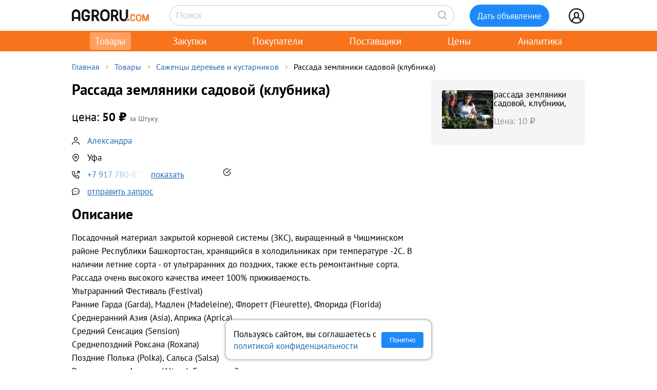

--- FILE ---
content_type: text/html; charset=UTF-8
request_url: https://agroru.com/doska/rassada-zemlyaniki-sadovoj-klubnika-65788.htm
body_size: 7737
content:
<!DOCTYPE HTML PUBLIC "-//W3C//DTD HTML 4.01 Transitional//EN" "http://www.w3.org/TR/html4/loose.dtd">
<html>
<head>
	<title>Рассада земляники садовой (клубника)</title>
    <meta name="viewport" content="width=device-width, initial-scale=1.0">

			<meta http-equiv="Content-Type" content="text/html; charset=utf-8">
	<meta name="description" content="Посадочный материал закрытой корневой системы (ЗКС), выращенный в Чишминском районе Республики Башкортостан, хранящийся в холодильниках при температур" />
	<link rel="icon" href="/favicon.ico" type="image/x-icon">
    <link rel="icon" href="/favicon.svg" type="image/svg+xml">

    <link rel="preload" href="/local/templates/myplanwillcometrue/fonts/pt-sans-v18-cyrillic_latin-regular.woff2" as="font" type="font/woff2" crossorigin><link rel="preload" href="/local/templates/myplanwillcometrue/fonts/pt-sans-v18-cyrillic_latin-700.woff2" as="font" type="font/woff2" crossorigin>
    <link rel="preconnect" href="https://storage.agroru.com" crossorigin>

    	<link href="/bitrix/js/main/core/css/core.min.css?14827326302854" type="text/css" rel="stylesheet" />



<link href="/bitrix/js/ui/fonts/opensans/ui.font.opensans.min.css?15827570621861" type="text/css"  rel="stylesheet" />
<link href="/bitrix/js/main/popup/dist/main.popup.bundle.min.css?158275721223381" type="text/css"  rel="stylesheet" />
<link href="/bitrix/cache/css/ru/myplanwillcometrue/page_f0710f1d813873daab23baaae3ea9292/page_f0710f1d813873daab23baaae3ea9292_v1.css?176960759837807" type="text/css"  rel="stylesheet" />
<link href="/bitrix/cache/css/ru/myplanwillcometrue/template_87a2035b5173da08bc2cc45cddb992a3/template_87a2035b5173da08bc2cc45cddb992a3_v1.css?176969738977900" type="text/css"  data-template-style="true" rel="stylesheet" />
	<script type="text/javascript">if(!window.BX)window.BX={};if(!window.BX.message)window.BX.message=function(mess){if(typeof mess=='object') for(var i in mess) BX.message[i]=mess[i]; return true;};</script>
<script type="text/javascript">(window.BX||top.BX).message({'JS_CORE_LOADING':'Загрузка...','JS_CORE_NO_DATA':'- Нет данных -','JS_CORE_WINDOW_CLOSE':'Закрыть','JS_CORE_WINDOW_EXPAND':'Развернуть','JS_CORE_WINDOW_NARROW':'Свернуть в окно','JS_CORE_WINDOW_SAVE':'Сохранить','JS_CORE_WINDOW_CANCEL':'Отменить','JS_CORE_WINDOW_CONTINUE':'Продолжить','JS_CORE_H':'ч','JS_CORE_M':'м','JS_CORE_S':'с','JSADM_AI_HIDE_EXTRA':'Скрыть лишние','JSADM_AI_ALL_NOTIF':'Показать все','JSADM_AUTH_REQ':'Требуется авторизация!','JS_CORE_WINDOW_AUTH':'Войти','JS_CORE_IMAGE_FULL':'Полный размер'});</script>

<script type="text/javascript" src="/bitrix/js/main/core/core.min.js?1582757212247888"></script>

<script>BX.setJSList(['/bitrix/js/main/core/core_ajax.js','/bitrix/js/main/core/core_promise.js','/bitrix/js/main/polyfill/promise/js/promise.js','/bitrix/js/main/loadext/loadext.js','/bitrix/js/main/loadext/extension.js','/bitrix/js/main/polyfill/promise/js/promise.js','/bitrix/js/main/polyfill/find/js/find.js','/bitrix/js/main/polyfill/includes/js/includes.js','/bitrix/js/main/polyfill/matches/js/matches.js','/bitrix/js/ui/polyfill/closest/js/closest.js','/bitrix/js/main/polyfill/fill/main.polyfill.fill.js','/bitrix/js/main/polyfill/find/js/find.js','/bitrix/js/main/polyfill/matches/js/matches.js','/bitrix/js/main/polyfill/core/dist/polyfill.bundle.js','/bitrix/js/main/polyfill/core/dist/polyfill.bundle.js','/bitrix/js/main/lazyload/dist/lazyload.bundle.js','/bitrix/js/main/polyfill/core/dist/polyfill.bundle.js','/bitrix/js/main/parambag/dist/parambag.bundle.js']);
BX.setCSSList(['/bitrix/js/main/lazyload/dist/lazyload.bundle.css','/bitrix/js/main/parambag/dist/parambag.bundle.css']);</script>
<script type="text/javascript">(window.BX||top.BX).message({'LANGUAGE_ID':'ru','FORMAT_DATE':'DD.MM.YYYY','FORMAT_DATETIME':'DD.MM.YYYY HH:MI:SS','COOKIE_PREFIX':'agroru_com','SERVER_TZ_OFFSET':'10800','SITE_ID':'ru','SITE_DIR':'/','USER_ID':'','SERVER_TIME':'1769903474','USER_TZ_OFFSET':'0','USER_TZ_AUTO':'Y','bitrix_sessid':'5af91faec323e2ba116158701337c32d'});</script>


<script type="text/javascript" src="/bitrix/js/main/popup/dist/main.popup.bundle.min.js?158275721257817"></script>
<script type="text/javascript" src="/bitrix/js/main/jquery/jquery-1.8.3.min.js?153514448893637"></script>
<script type="text/javascript">BX.setJSList(['/local/components/api/ads.detail/templates/youllpayus/script.js','/local/templates/myplanwillcometrue/components/bitrix/menu/adaptive/script.js','/local/templates/myplanwillcometrue/components/bitrix/sale.basket.basket.line/.default/script.js','/local/templates/myplanwillcometrue/components/bitrix/system.auth.form/top_side/script.js']); </script>
<script type="text/javascript">BX.setCSSList(['/local/components/api/ads.detail/templates/youllpayus/style.css','/local/components/hl/doska.list.pohojie/templates/best_sellers/style.css','/local/components/api/ads.related/templates/similar_v1/style.css','/local/components/hl/doska.list.pohojie/templates/.default/style.css','/local/templates/myplanwillcometrue/components/bitrix/menu/adaptive/style.css','/local/templates/myplanwillcometrue/components/bitrix/sale.basket.basket.line/.default/style.css','/local/templates/myplanwillcometrue/components/bitrix/system.auth.form/top_side/style.css','/local/templates/myplanwillcometrue/template_styles.css']); </script>
<link rel="canonical" href="https://agroru.com/doska/rassada-zemlyaniki-sadovoj-klubnika-65788.htm">
<meta property="og:title" content="Рассада земляники садовой (клубника)"/>
<meta property="og:type" content="product"/>
<meta property="og:url" content="https://agroru.com/doska/rassada-zemlyaniki-sadovoj-klubnika-65788.htm"/>
<meta property="og:site_name" content="Агрору.ком — торговая площадка для сельского хозяйства и пищевой промышленности"/>
<meta property="og:description" content="Посадочный материал закрытой корневой системы (ЗКС), выращенный в Чишминском районе Республики Башкортостан, хранящийся в холодильниках при температур"/>



	<script type="text/javascript"  src="/bitrix/cache/js/ru/myplanwillcometrue/template_4927f8a3b1bd26f806a634ca806029c5/template_4927f8a3b1bd26f806a634ca806029c5_v1.js?17696075976768"></script>
<script type="text/javascript"  src="/bitrix/cache/js/ru/myplanwillcometrue/page_5ccaefa382771fc552f6b00cbaf2efe4/page_5ccaefa382771fc552f6b00cbaf2efe4_v1.js?17696075981520"></script>

		<script defer type="text/javascript" src="/local/templates/.default/js/common.js?15"></script>
    <!-- Google tag (gtag.js) -->
    <script async src="https://www.googletagmanager.com/gtag/js?id=G-7QG8CR5N5Y"></script>
    <script>
        window.dataLayer = window.dataLayer || [];
        function gtag(){dataLayer.push(arguments);}
        gtag('js', new Date());

        gtag('config', 'G-7QG8CR5N5Y');
    </script>
    <script defer type="text/javascript" src="/local/templates/myplanwillcometrue/js/app.js?2"></script>
    <script defer type="text/javascript" src="/local/templates/myplanwillcometrue/js/moment.min.js"></script>
    <script defer type="text/javascript" src="/local/templates/myplanwillcometrue/js/helper.js?27"></script>
    <script defer type="text/javascript" src="/local/templates/myplanwillcometrue/js/lazysizes.min.js" async=""></script>
    <script defer type="text/javascript" src="/local/templates/myplanwillcometrue/js/createjs-2015.11.26.min.js"></script>

    <!-- Yandex.RTB -->
    <script>window.yaContextCb=window.yaContextCb||[]</script>
    <script src="https://yandex.ru/ads/system/context.js" async></script>

    <!-- Varioqub experiments -->
    <script type="text/javascript">
        (function(e, x, pe, r, i, me, nt){
            e[i]=e[i]||function(){(e[i].a=e[i].a||[]).push(arguments)},
                me=x.createElement(pe),me.async=1,me.src=r,nt=x.getElementsByTagName(pe)[0],me.addEventListener('error',function(){function cb(t){t=t[t.length-1],'function'==typeof t&&t({flags:{}})};Array.isArray(e[i].a)&&e[i].a.forEach(cb);e[i]=function(){cb(arguments)}}),nt.parentNode.insertBefore(me,nt)})
        (window, document, 'script', 'https://abt.s3.yandex.net/expjs/latest/exp.js', 'ymab');
        ymab('metrika.7398205', 'init'/*, {clientFeatures}, {callback}*/);
    </script>

	
</head>
<body >
    <!-- Yandex.Metrika counter --> <script type="text/javascript">     (function(m,e,t,r,i,k,a){         m[i]=m[i]||function(){(m[i].a=m[i].a||[]).push(arguments)};         m[i].l=1*new Date();         for (var j = 0; j < document.scripts.length; j++) {if (document.scripts[j].src === r) { return; }}         k=e.createElement(t),a=e.getElementsByTagName(t)[0],k.async=1,k.src=r,a.parentNode.insertBefore(k,a)     })(window, document,'script','https://mc.yandex.ru/metrika/tag.js?id=7398205', 'ym');      ym(7398205, 'init', {ssr:true, webvisor:true, clickmap:true, ecommerce:"dataLayer", accurateTrackBounce:true, trackLinks:true}); </script> <noscript><div><img src="https://mc.yandex.ru/watch/7398205" style="position:absolute; left:-9999px;" alt="" /></div></noscript> <!-- /Yandex.Metrika counter -->

<div class="main-wrap">

    
	
    <div class="control-block-top-wrap">
    <div class="control-block-top">

        <div class="logo-top">
            <a href="/" title="Агрору.ком - сельхозпродукция, сельхозтехника, оборудование">
                <img src="/local/templates/myplanwillcometrue/img/agrorucom.svg">
                <div class="burger">
                    <div class="burger line"></div>
                    <div class="burger line"></div>
                    <div class="burger line"></div>
                </div>
            </a>
        </div>

        
        <div class="search-block-top">
            <form id="vSearch" class="vSearch" action="/doska/" method="get">
                <input id="vSearch__input" type="text" name="txt" placeholder="Поиск" value="" class="vSearch__input">
                <i class="vSearch__btn icon-search" id="vSearch__btn icon-search"></i>
            </form>
        </div>

        <div class="tovar-add-block">
            <a rel="nofollow"
               href="/doska/add/">
                <div class="icon-tovar-add">+</div>
                <div class="tovar-add-button">Дать объявление</div>
            </a>
        </div>

        <div class="auth-block-top">
            <div class="vUser">
                <a href="/profile/" rel="nofollow"  title="Профиль">
                    <div class="icon-user"></div>
                </a>
                                <div class="profile-icon-updates-indicator"></div>
            </div>
        </div>

    </div>
    </div>
    <div class="control-block-top-wrap-white">
    </div>





<div class="top-menu-wrap">
    
    <div class="top-menu">
		
			<div class="top-menu-item">
                <a  class="active"                        href="/"
                    >Товары					                </a>
            </div>
		
			<div class="top-menu-item">
                <a                         href="/spros/"
                    >Закупки					                </a>
            </div>
		
			<div class="top-menu-item">
                <a                         href="/buyers/"
                    >Покупатели					                </a>
            </div>
		
			<div class="top-menu-item">
                <a                         href="/pages/"
                    >Поставщики					                </a>
            </div>
		
			<div class="top-menu-item">
                <a                         href="/price_map/"
                    >Цены					                </a>
            </div>
		
			<div class="top-menu-item">
                <a                         href="/news/"
                    >Аналитика					                </a>
            </div>
		
	</div>
</div>


<div class="wrap">
    <div class="wrap-col-c">
		<div class="grid">

			                <div class="breadcrumbs">
                <a href="/" class="no">Главная</a><div class="arrow"></div><a href="/doska/" class="no">Товары</a><div class="arrow"></div><a href="/doska/sazhency/" class="no">Саженцы деревьев и кустарников</a><div class="arrow"></div><div class="no">Рассада земляники садовой (клубника)</div>                </div>
            
			<div class="grid-row">


				                				<div class="main-center">

					







<script type="text/javascript">
    function read_more() {
        var evt = window.event;
        evt.preventDefault();
        evt.stopPropagation();

        var el = document.getElementById('dd_text_fulltext');
        el.style.display = 'block';
        el.style.textOverflow = 'unset';
        el.style.webkitLineClamp = 'unset';

        var el2 = document.getElementById('dd_text_readmore_link');
        el2.style.display = 'none';
    }
</script>

<div class="dd_cont">

    <div class="dd_cont-left">

		
            
            <script type="application/ld+json">
            {
              "@context": "https://schema.org",
              "@type": "Product",
              "name": "\u0420\u0430\u0441\u0441\u0430\u0434\u0430 \u0437\u0435\u043c\u043b\u044f\u043d\u0438\u043a\u0438 \u0441\u0430\u0434\u043e\u0432\u043e\u0439 (\u043a\u043b\u0443\u0431\u043d\u0438\u043a\u0430)",
              "image": null,
              "description": "\u041f\u043e\u0441\u0430\u0434\u043e\u0447\u043d\u044b\u0439 \u043c\u0430\u0442\u0435\u0440\u0438\u0430\u043b \u0437\u0430\u043a\u0440\u044b\u0442\u043e\u0439 \u043a\u043e\u0440\u043d\u0435\u0432\u043e\u0439 \u0441\u0438\u0441\u0442\u0435\u043c\u044b (\u0417\u041a\u0421), \u0432\u044b\u0440\u0430\u0449\u0435\u043d\u043d\u044b\u0439 \u0432 \u0427\u0438\u0448\u043c\u0438\u043d\u0441\u043a\u043e\u043c \u0440\u0430\u0439\u043e\u043d\u0435 \u0420\u0435\u0441\u043f\u0443\u0431\u043b\u0438\u043a\u0438 \u0411\u0430\u0448\u043a\u043e\u0440\u0442\u043e\u0441\u0442\u0430\u043d, \u0445\u0440\u0430\u043d\u044f\u0449\u0438\u0439\u0441\u044f \u0432 \u0445\u043e\u043b\u043e\u0434\u0438\u043b\u044c\u043d\u0438\u043a\u0430\u0445 \u043f\u0440\u0438 \u0442\u0435\u043c\u043f\u0435\u0440\u0430\u0442\u0443\u0440\u0435 -2\u0421. \u0412 \u043d\u0430\u043b\u0438\u0447\u0438\u0438 \u043b\u0435\u0442\u043d\u0438\u0435 \u0441\u043e\u0440\u0442\u0430 - \u043e\u0442 \u0443\u043b\u044c\u0442\u0440\u0430\u0440\u0430\u043d\u043d\u0438\u0445 \u0434\u043e \u043f\u043e\u0437\u0434\u043d\u0438\u0445, \u0442\u0430\u043a\u0436\u0435 \u0435\u0441\u0442\u044c \u0440\u0435\u043c\u043e\u043d\u0442\u0430\u043d\u0442\u043d\u044b\u0435 \u0441\u043e\u0440\u0442\u0430. \u0420\u0430\u0441\u0441\u0430\u0434\u0430 \u043e\u0447\u0435\u043d\u044c \u0432\u044b\u0441\u043e\u043a\u043e\u0433\u043e \u043a\u0430\u0447\u0435\u0441\u0442\u0432\u0430 \u0438\u043c\u0435\u0435\u0442 100% \u043f\u0440\u0438\u0436\u0438\u0432\u0430\u0435\u043c\u043e\u0441\u0442\u044c",
              "sku": "2680574"
                            ,
              "offers": {
                "@type": "Offer",
                "url": "https://agroru.com/doska/rassada-zemlyaniki-sadovoj-klubnika-65788.htm",
                "price": "50.00",
                "priceCurrency": "RUB",
                "availability": "https://schema.org/InStock"
              }
                          }
            </script>


        

            <div class="dd-hdr-and-photo-block">

                <div class="dd-contacts-wrap">

                    <div class="dd-hdr-block">

                        <div class="dd_hdr">
                            <h1>Рассада земляники садовой (клубника)</h1>
                        </div>

                        
                    </div>

				
                    <div class="dd-user-block-wrap">

                        <div class="dd-price-block">

                                                            <div class="dd-price-full">
                                    <div class="dd_price"><span>цена:</span> 50                                        &#8381;
                                    </div>
                                    <div class="dd_price_edizm">за Штуку</div>
                                                                    </div>

                            
                        </div>

                        <div class="dd-user-block">

                            <div class="dd-user-hdr" onclick="ym(7398205,'reachGoal','UNameUrl');return true;">
                                
                                        <a  href="/pages/306759/">
                                            Александра                                        </a>

                                                                    </div>
                            
                        </div>


                                                    <div class="dd-geo-block">
                                <div class="dd_cont_address">
                                    Уфа                                </div>
                            </div>
                        
                        <div class="dd-phones-block-wrap">

                            <div class="dd_cont_phones" onclick="ym(7398205,'reachGoal','showPhone');return true;">
                                <div data-phone-id="019b74d3-2944-7323-b85e-7bfe07790a5c" data-rubric-id="2120" data-ad-code="rassada-zemlyaniki-sadovoj-klubnika-65788" class="show_phone_inline get_ads_phone" title="Показать телефон"><span>+7 917 780-8*-**</span><span class="show-btn">показать</span></div>                            </div>
                            <div class="dd-phone-icon"><img src="/img/icons/checked_ico.svg" title="телефон подтвержден"></div>
                        </div>

                        
                        <div class="dd_cont_message">
                            <a style="text-decoration: underline;" onclick="ym(7398205,'reachGoal', 'ddmessagedesc'); return true;" href="/doska/order.php?ID=2680574" rel="nofollow">отправить запрос</a>

                        </div>

                    </div>


                </div>

            </div>

            <div class="dd_photo-and-parameters-wrap">

								
                <div class="dd_text">
                    <div class="dd_text_hdr">
                        Описание
                    </div>

                    <div id="dd_text_fulltext" class="dd_text_fulltext">
						Посадочный материал закрытой корневой системы (ЗКС), выращенный в Чишминском районе Республики Башкортостан, хранящийся в холодильниках при температуре -2С. В наличии летние сорта - от ультраранних до поздних, также есть ремонтантные сорта. Рассада очень высокого качества имеет 100% приживаемость.<br />
Ультраранний  Фестиваль (Festival)<br />
Ранние  Гарда (Garda), Мадлен (Madeleine), Флоретт (Fleurette), Флорида (Florida)<br />
Среднеранний  Азия (Asia), Априка (Aprica)<br />
Средний  Сенсация (Sension)<br />
Среднепоздний  Роксана (Roxana)<br />
Поздние  Полька (Polka), Сальса (Salsa)<br />
Ремонтантные  Альтесс (Altess), Елизавета 2.<br />
МИНИМАЛЬНЫЙ ЗАКАЗ - 1 коробка, т.е. 24шт., рассада в контейнерах Р9 упакована в картонную коробку. Доставка по всей России.                    </div>

                                            <a id="dd_text_readmore_link" href="#" onclick="read_more();">Показать полное описание</a>
                    
                    <div class="call-mail"><div onclick="ym(7398205,'reachGoal','call-mail'); return true;"><span class="call-mail-name">Александра</span><br>Тел: <div data-phone-id="019b74d3-2944-7323-b85e-7bfe07790a5c" data-rubric-id="2120" data-ad-code="rassada-zemlyaniki-sadovoj-klubnika-65788" class="show_phone_inline get_ads_phone" title="Показать телефон"><span>+7 917 780-8*-**</span><span class="show-btn">показать телефон</span></div></div><div onclick="ym(7398205,'reachGoal','DescShowMail'); return true;">e-Mail: <a style="text-decoration: underline;" onclick="ym(7398205,'reachGoal', 'ddmessagedesc'); return true;" href="/doska/order.php?ID=2680574" rel="nofollow">отправить запрос</a></div></div>
                </div>

            </div>


			

			
			            <div class="doska_price_spros">
				                <div><a href="/doska/sazhency/">Цены на Саженцы деревьев и кустарников, поставщики</a>&nbsp; <span class="rub_cnt_total">356 </span></div>
                <div><a href="/spros/sazhency/">Закупки, спрос на Саженцы деревьев и кустарников, покупатели</a>&nbsp; <span class="rub_cnt_total">161 </span></div>
            </div>

            <div class="dd_date">

				
                <div>№&nbsp;2680574</div>
                				<div class="views"> · 807 просмотров</div>
            </div>


			
		

    </div>


	
        <div class="dd_cont-right">

            
    <div class="similar1-wrap" onclick="ym(7398205,'reachGoal','ddSimilar');return true;">

        <div class="similar1">

            
                <div class="similar1-item-box">

                    <div class="similar1-img">

                        
                            <a href="/doska/rassada-zemlyaniki-sadovoj-klubniki-804963.htm">
                                <img src="https://storage.agroru.com/files/image/yEGm0/5yqykmqgltvulnvzhurirswnxsplejuzzdgkccay.jpg?w=100&h=75&fit=crop" alt=""></a>

                                            </div>

                    <div class="similar1-desc">
                        <div class="similar1-txt">
                            <a href="/doska/rassada-zemlyaniki-sadovoj-klubniki-804963.htm">рассада земляники садовой, клубники, </a>
                        </div>

                        <div class="similar1-price">Цена: 10&nbsp;₽</div>                    </div>

                </div>

                
        </div>
    </div>


        </div>

	
</div>






        
                <!-- Yandex.RTB R-A-14196107-1 -->
                <div id="yandex_rtb_R-A-14196107-1"></div>
                <script>
                    window.yaContextCb.push(() => {
                        Ya.Context.AdvManager.render({
                            "blockId": "R-A-14196107-1",
                            "renderTo": "yandex_rtb_R-A-14196107-1"
                        })
                    })
                </script>

            
        
		



    				</div>
                    
                                                            
                </div>

			</div>

			
			<div class="footer-wrap">

                
                    <div class="footer-block">
                        <div class="footer-block-col">
                            <div class="block_name"><a href="https://uslugi.agroru.com" target="_blank" rel="nofollow">Услуги и реклама</a>
                            </div>
                            <ul>
                                <li><a href="https://uslugi.agroru.com/pro" target="_blank" rel="nofollow">Аккаунт ПРО</a></li>
                                <li><a href="https://uslugi.agroru.com/zakupki" target="_blank" rel="nofollow">Закупки</a></li>
                                <li><a href="https://uslugi.agroru.com/premium" target="_blank" rel="nofollow">Премиум объявление</a></li>
                                <li><a href="https://uslugi.agroru.com/autoup" target="_blank" rel="nofollow">Автоподнятие объявлений</a></li>
                                <li><a href="https://uslugi.agroru.com/media" target="_blank" rel="nofollow">Медийная реклама</a></li>
                            </ul>
                        </div>
                        <div class="footer-block-col">
                            <div class="block_name">Контакты и соцсети</div>
                            <ul>
                                <li><a href="https://uslugi.agroru.com" target="_blank" rel="nofollow">Контакты</a>
                                </li>
                                <li><a href="https://t.me/s/agrorucom" target="_blank" rel="nofollow">Telegram (аналитика)</a>
                                </li>
                                <li><a href="https://t.me/s/agrorucom_spros" target="_blank" rel="nofollow">Telegram (спрос)</a>
                                </li>
                                <li><a href="https://vk.com/agroru" target="_blank" rel="nofollow">ВКонтакте</a>
                                </li>
                                <li><a href="/map/">Карта сайта</a>
                            </ul>
                        </div>
                        <div class="footer-block-col">
                            <div class="weaccept">
                                <a href="https://yookassa.ru/protection?utm_campaign=kassa_protection&utm_source=merchants" target="_blank" rel="nofollow">
                                    <img
                                            src="https://yoomoney.ru/i/html-letters/safe-kassa-logo-black.svg"
                                            alt="Платежи под защитой ЮKassa."
                                    />
                                </a>
                            </div>
                        </div>
                    </div>
                
                <div class="offert">
                    Использование сайта означает согласие с <a href="https://uslugi.agroru.com/user-agreement" rel="nofollow">пользовательским
                        соглашением</a>. <a href="https://uslugi.agroru.com/privacy" target="_blank" rel="nofollow">Политика конфиденциальности</a>.
                </div>

                <div class="ftr_copy">
					© 2001-2026 Agroru.com
				</div>

            </div>

		</div>

	</div>

</div>

</div>
<div class="auth_error">Неверное имя пользователя или пароль</div>
<div id="login-form">
    <div class="closeLoginForm">
        <div>
            <h2>Вход</h2>
        </div>
        <div>
            <a href="/" onclick="return CloseLoginForm()" title="Закрыть"><img src="/local/templates/myplanwillcometrue/img/close_icon.png" style="width:40px;border: none;"></a>
        </div>
    </div>
    <form id="SYSTEM_AUTH_FORM" method="post" target="_top" action="/doska/rassada-zemlyaniki-sadovoj-klubnika-65788.htm?CODE=rassada-zemlyaniki-sadovoj-klubnika-65788">
		            <input type='hidden' name='backurl' value='/doska/rassada-zemlyaniki-sadovoj-klubnika-65788.htm?CODE=rassada-zemlyaniki-sadovoj-klubnika-65788'/>
			
        <div class="auth-fields-block">

            <div class="auth-field">
                <div class="auth-field name">e-Mail</div>
                <input type="text" name="USER_LOGIN_AJAX" maxlength="50" value=""
                       size="17">
            </div>
            <div class="auth-field">
                <div class="auth-field name">Пароль</div>
                <input type="password" name="USER_PASSWORD_AJAX" maxlength="50" value="" size="17">
            </div>

            <div class="auth-field" style="margin-top: 15px">
                <input class="button" type="submit" name="Login" value="Войти">
            </div>

            <div class="auth-field">
                <a class="button transp" href="https://m.agroru.com/register" target="_blank"
                   rel="nofollow">Регистрация</a>
            </div>

            <div class="auth-field">
                <a class="button transp" href="https://m.agroru.com/password/reset" target="_blank"
                   rel="nofollow">Забыли пароль?</a>
            </div>

        </div>

    </form>
</div>


<div id="cookie-notice" style="display:none;">
    <div class="cookie-content">
        <span>
            Пользуясь сайтом, вы соглашаетесь с <a href="https://uslugi.agroru.com/privacy" target="_blank" rel="nofollow">политикой конфиденциальности</a>
        </span>
        <button id="cookie-accept">Понятно</button>
    </div>
</div>

</body>
</html>


--- FILE ---
content_type: text/css
request_url: https://agroru.com/bitrix/cache/css/ru/myplanwillcometrue/template_87a2035b5173da08bc2cc45cddb992a3/template_87a2035b5173da08bc2cc45cddb992a3_v1.css?176969738977900
body_size: 17139
content:


/* Start:/local/templates/myplanwillcometrue/components/bitrix/menu/adaptive/style.css?17682398073008*/
.top-menu-messages-indicator {
    display: none;
    background-color: #ff0000;
    border-radius: 5px;
    top: 4px;
    color: #fff;
    padding: 2px 5px;
    margin-left: 5px;
    border: 1px solid #fff;
    font-size: 15px;
}


@media only screen and (min-device-width: 450px) {
    .top-menu-messages-indicator {
        height: 15px;
    }
}

@media only screen and (min-device-width: 320px) and (max-device-width: 449px) {
    .top-menu-messages-indicator {
        font-size: 14px;
        height: 15px;
    }
}


.top-menu-wrap {
    display: flex;
    justify-content: center;
    flex-direction: row;
    background-color: #f8741c;
    padding: 0 10px;
}

@media only screen and (min-device-width: 450px) {
    .top-menu-wrap {
        min-width: 1000px;
        margin-bottom: 15px;
    }
}

@media only screen and (min-device-width: 320px) and (max-device-width: 449px) {
    .top-menu-wrap {
        min-width: 300px;
        margin-bottom: 7px;
    }
}


.top-menu-wrap.profile {
    background-color: #404040;
}


.top-menu-wrap.detail-pages {
}

@media only screen and (min-device-width: 450px) {
    .top-menu-wrap.detail-pages {
    }
}

@media only screen and (min-device-width: 320px) and (max-device-width: 449px) {
    .top-menu-wrap.detail-pages {
        display: none;
    }
}


.top-menu-wrap.message {
}

@media only screen and (min-device-width: 450px) {
    .top-menu-wrap.message {
    }
}

@media only screen and (min-device-width: 320px) and (max-device-width: 449px) {
    .top-menu-wrap.message {
        display: none;
    }
}

.top-menu {
    display: flex;
    flex-flow: row;
    flex-direction: row;
    align-items: center;
    padding: 0;
    overflow-x: auto;
    overflow-y: hidden;
    width: 100%;
    flex-wrap: nowrap;
    -ms-overflow-style: none;
    scrollbar-width: none;
    -webkit-scrollbar: none;
}

@media only screen and (min-device-width: 450px) {
    .top-menu {
        justify-content: space-around;
        max-width: 1000px;
        min-width: 500px;
    }
}

@media only screen and (min-device-width: 320px) and (max-device-width: 449px) {
    .top-menu {
        justify-content: flex-start;
        max-width: 450px;
        min-width: 300px;
    }
}


.top-menu::-webkit-scrollbar {
    display: none;
    overflow: auto;
    -ms-overflow-style: none;
    scrollbar-width: none;
}


.top-menu-item {
    color: #ffffff;
    padding: 8px 10px;
}


@media only screen and (min-device-width: 450px) {
    .top-menu-item {
        font-size: 1em;
    }
}

@media only screen and (min-device-width: 320px) and (max-device-width: 449px) {
    .top-menu-item {
        font-size: 0.8em;
    }
}



.top-menu-item a {
    text-decoration: none;
    color: #ffffff;
    font-size: 1.1em;
    padding: 5px 10px;
    border-radius: 3px;
    white-space: nowrap;
}

.top-menu-item a.active {
    background-color: #ffa061;
    color: #ffffff !important;
}


.top-menu-item a:hover {
    background-color: #FD883AFF;
    color: #ffffff !important;
}



/* End */


/* Start:/local/templates/myplanwillcometrue/components/bitrix/sale.basket.basket.line/.default/style.css?17682398074164*/
.bx-basket {}
.bx-basket-block {
	padding-bottom: 5px;
	white-space: nowrap;
	position: relative;
	padding-left: 20px;
	line-height: 1.7em;
}
.bx-basket-block>.fa {
	color: #97a1ab;
	width: 12px;
	position: absolute;
	left: 0;
	top: 3px;
}
.bx-basket-block a {
	margin-right: 10px;
	margin-bottom: 10px;
	padding: 5px 15px;
	background-color: #1f88f8;
	border-radius: 5px;
	color: #fff;
	display: inline-block;
	box-sizing: border-box;
}
.bx-basket-block a:link:hover, .bx-basket-block a:visited:hover {
	color: #ffffff!important;
	background-color: #2a91ff;
	text-decoration: none;
	border-bottom-color: transparent;
}

/*FIXED BASKET*/

@media (min-width: 768px) {
	.bx-basket-fixed{
		width: 200px;
		position: fixed;
		z-index: 1100;
		background: #c5ffe0;
		padding: 20px;
		border: 1px solid #c5ffe0;
		box-shadow: 0 2px 5px 2px rgb(0 0 0 / 10%);
		border-radius: 5px;
		overflow: hidden;
	}
	.bx-basket-fixed.top	  {top:70px}
	.bx-basket-fixed.right  {right:calc(50% - 500px);}
	.bx-basket-fixed.bottom{bottom:10px}
	.bx-basket-fixed.left	 {left:10px}
	.bx-basket-fixed.bx-max-height{top:10px;bottom:10px;}
}
@media (max-width: 767px) {
	.bx-basket-fixed{
		/*width: 200px;*/
		position: fixed;
		z-index: 1100;
		background: #c5ffe0;
		padding: 20px;
		border: 1px solid #c5ffe0;
		box-shadow: 0 -1px 5px 2px rgb(0 0 0 / 10%);
		border-radius: 5px;
		overflow: hidden;
		bottom: 0;
		left: 0;
		right: 0;
	}
	.bx-basket-item-list{
		display: none;
	}
	/*.bx-basket-fixed */
}
.bx-basket-fixed .bx-basket-block{
	margin-left: 10px;
}
.bx-basket-item-list{
	position: relative;
	padding-bottom: 20px;
	border-top: 1px solid #F7F7F7;
	overflow: hidden;
}
.bx-opener .bx-basket-item-list{
	padding-bottom: 75px;
}
.bx-max-height .bx-basket-item-list{
	position: absolute;
	bottom: 0px;
	left: 0;
	right: 0;
}
.bx-closed .bx-basket-item-list{
	height: 20px;
	overflow: hidden;
}
.bx-basket-item-list-action{
	cursor: pointer;
	background: #F7F7F7;
	position: absolute;
	bottom: 0;
	right: 0;
	left: 0;
	z-index: 120;
	height: 20px;
	line-height: 14px;
	vertical-align: middle;
	text-align: center;
	font-size: 12px;
	color: #4f4f4f;
	padding: 3px 0;
}
.bx-basket-item-list-button-container{
	text-align: center;
	position: absolute;
	bottom: 20px;
	border-top: 1px solid #F7F7F7;
	padding: 10px 0;
	background: #fff;
	left: 0;
	right: 0;
}

.bx-basket-item-list-container{
	overflow-y: auto;
	max-height: 100%
}
.bx-basket-item-list-item{
	padding-top: 15px;
	position: relative;
	padding-right: 10px;
	padding-left: 10px;
	margin-bottom: 15px;
	border-bottom: 1px solid #F7F7F7;
}
.bx-basket-item-list-container .bx-basket-item-list-item:last-child{
	border-bottom: none;
	margin-bottom: 0;
}
.bx-basket-item-list-item-status{
	font-weight: bold;
	padding: 3px;
	background: #EBEBEB;
	margin: 0 10px 20px;
	line-height: 16px;
	font-size: 13px;
	border-radius: 3px;
	text-align: center;
}
.bx-basket-item-list-item-img{
	text-align: center;
	position: relative;
	padding-bottom: 5px;
}
.bx-basket-item-list-item-img img{
	max-width: 90px;
	height: auto;
	border: 1px solid #E6E6E6;
}
.bx-basket-item-list-item-name{padding-bottom: 5px;}
.bx-basket-item-list-item-name a{
	font-size: 13px;
	color: #3F3F3F;
	text-decoration: none;
}
.bx-basket-item-list-item-remove{
	position: absolute;
	right: 10px;
	top: -7px;
	width: 20px;
	height:20px;
	cursor: pointer;
	background: url([data-uri]) no-repeat center;
	opacity: .5;
}
.bx-basket-item-list-item-remove:hover{
	opacity: .7;
}
.bx-basket-item-list-item-price-block{
	padding-bottom: 5px;
	font-size: 12px;
}
.bx-basket-item-list-item-price{
	display: inline-block;
	margin-right: 5px;
}
.bx-basket-item-list-item-price-old{
	display: inline-block;
	margin-right: 5px;
	text-decoration: line-through;
	color: #B0B0B0
}
.bx-basket-item-list-item-price-summ{}

.bx_cart_login_top .bx-hdr-profile a {
	text-decoration: none;
}
.bx_cart_login_top .bx-hdr-profile{
	line-height: 1.44em;
}
/* End */


/* Start:/local/templates/myplanwillcometrue/components/bitrix/system.auth.form/top_side/style.css?17682398072396*/
.auth_error {
    display: none;
}

#SYSTEM_AUTH_FORM span.error {
    color: red;
}

#SYSTEM_AUTH_FORM {
    overflow-y: auto;
    height: 400px;
}


#login-form,
#login-form-window {
    display: none;
    border: none;
    background: #ffffff;
    z-index: 10000;
    position: fixed;
    top: 15%;
    left: calc(50% - 175px);
    width: 300px;
    color: #999;
    padding: 25px;
    height: 450px;
    border-radius: 2%;
    box-shadow: 0 0 5px 2px #888888;
}

#login-form {
    font-size: 1.1em;
    word-break: break-word;
}

#login-form input[type="text"], #login-form input[type="password"] {
    width: 100%;
    border: solid 1px #ccc;
    box-sizing: border-box;
    padding: 0 5px;
    line-height: 20px;
    font-size: 0.9em;
    height: 35px;
    border-radius: 5px;
}

#login-form input[type="submit"] {
    font-size: 1.2em;
    padding: 5px 10px;
}

.login-form-enter a {
    position: relative;
    top: 3px;
    float: right;
    font-size: 12px;
}

#login-form input[type="checkbox"] {
    margin: 0;
    display: inline-block;
}

label[for="USER_REMEMBER"] {
    display: inline-block;
    position: relative;
    top: -2px;
    font-size: 12px;
}

.closeLoginForm {
    display: flex;
    justify-content: space-between;
    align-items: center;
    margin-bottom: 10px;
}

.closeLoginForm h2{
    margin: 0;
}


.auth-fields-block {
    display: flex;
    flex-direction: column;
}

.auth-field {
    margin-bottom: 15px;
}

.auth-field .name {
    margin-bottom: 5px;
}

.auth-field .button {
    width: 100%;
    padding: 10px!important;
    font-size: 1.1em;
    -webkit-font-smoothing: antialiased;
    -webkit-tap-highlight-color: transparent;
    background: #1f88f8;
    border: none;
    border-radius: 8px;
    box-sizing: border-box;
    color: #ffffff;
    cursor: pointer;
    display: inline-block;
    font-family: inherit;
    margin: 0;
    max-width: 100%;
    outline: 0;
    text-align: center;
    text-decoration: none;
    -webkit-user-select: none;
    user-select: none;
    vertical-align: middle;
    white-space: nowrap;
}

.auth-field .button.transp {
    background: #ffffff;
    border: 1px solid #777;
    color: #777;
}

.auth-field .button:link:hover, .auth-field .button:visited:hover, .auth-field .button.transp:link:hover, .auth-field .button.transp:visited:hover {
    color: #000!important;
    text-decoration: none!important;
}




/* End */


/* Start:/local/templates/myplanwillcometrue/template_styles.css?176969502267448*/
@font-face {
    font-family: 'PT Sans';
    src: url('/local/templates/myplanwillcometrue/fonts/pt-sans-v18-cyrillic_latin-regular.woff2') format('woff2');
    font-weight: 400;
    font-style: normal;
    font-display: swap;
}

@font-face {
    font-family: 'PT Sans';
    src: url('/local/templates/myplanwillcometrue/fonts/pt-sans-v18-cyrillic_latin-700.woff2') format('woff2');
    font-weight: 700;
    font-style: normal;
    font-display: swap;
}

html, body {
    height: 100%;
}

body {
    background-color: #ffffff;
    font-family: 'PT Sans', system-ui, -apple-system, BlinkMacSystemFont, 'Segoe UI', Helvetica, Arial, Tahoma, sans-serif;
    margin: 0;
    padding: 0;
    font-size: 13pt;
}

.wrap {
    display: -webkit-box;
    display: -webkit-flex;
    display: -moz-box;
    display: -moz-flex;
    display: -ms-flexbox;
    display: flex;
    background-color: #ffffff;
    padding: 0;
}

.wrap-col-c {
    position: relative;
    z-index: 2;
    margin: 0 auto;
    padding: 0 10px;
    overflow: hidden;
}

@media only screen and (min-device-width: 450px) {
    .wrap-col-c {
        max-width: 1000px;
        min-width: 1000px;
    }
}

@media only screen and (min-device-width: 320px) and (max-device-width: 449px) {
    .wrap-col-c {
        min-width: 300px;
        max-width: 440px;
    }
}

.filter-grid-wrap {
}

@media only screen and (min-device-width: 450px) {
    .filter-grid-wrap {
        /*padding: 20px;
        border-radius: 10px;
        box-shadow: 0 0 10px #ccc;*/
        margin-bottom: 50px;
    }
}

@media only screen and (min-device-width: 320px) and (max-device-width: 449px) {
    .filter-grid-wrap {
        margin-bottom: 30px;
    }
}

@media only screen and (min-device-width: 450px) {
    .filter-grid-wrap.mainpage {
        display: block;
    }
}

@media only screen and (min-device-width: 320px) and (max-device-width: 449px) {
    .filter-grid-wrap.mainpage {
        display: none;
    }
}

.filter-grid {
    margin: 0;
    vertical-align: top;
    background: #ffffff;
}

.filter-row {
    display: flex;
    justify-content: space-around;
    flex-wrap: wrap;
    height: auto;
    width: 100%;
    align-items: flex-end;
    box-sizing: border-box;
}

.filter-row input[type="text"] {
    width: 100%;
    border: solid 1px #ccc;
    box-sizing: border-box;
    padding: 0 5px;
    line-height: 20px;
    font-size: 0.9em;
    height: 35px;
    border-radius: 5px;
}

.filter-row input::placeholder {
    color: #ccc;
}

.filter-row input[type=submit] {
    padding: 7px 20px;
    font-size: 1.1em;
    -webkit-font-smoothing: antialiased;
    -webkit-tap-highlight-color: transparent;
    background: #1f88f8;
    border: 1px solid #0000;
    border-radius: 8px;
    box-sizing: border-box;
    color: #ffffff;
    cursor: pointer;
    display: inline-block;
    font-family: inherit;
    margin: 0;
    max-width: 100%;
    outline: 0;
    text-align: center;
    text-decoration: none;
    -webkit-user-select: none;
    user-select: none;
    vertical-align: middle;
    white-space: nowrap;
    width: 100%;
}


.filter-row input[type=submit]:hover {
    background-color: #2a91ff;
    color: #ffffff;
}


.filter-col-l {
    min-width: 200px;
    flex: 4 0 0;
    margin-right: 10px;
    margin-bottom: 10px;
}

.filter-col-r {
    height: auto;
    max-width: 200px;
    min-width: 150px;
    flex: 1 0 0;
    margin-bottom: 10px;
}

.filter-row-similar-rubrics-hdr {
    font-weight: bold;
}

.filter-row-similar-rubrics {
    margin-bottom: 10px;
}

@media only screen and (min-device-width: 450px) {
    .filter-row-similar-rubrics {
        display: block;
    }
}

@media only screen and (min-device-width: 320px) and (max-device-width: 449px) {
    .filter-row-similar-rubrics {
        display: flex;
        overflow-x: scroll;
        overflow-y: hidden;
    }
}

.filter-row-similar-rubrics a {
    display: inline-block;
    padding: 7px 15px;
    margin: 20px 10px 0 0;
    border-radius: 30px;
    background: #e9f4ff;
    color: #000000;
    border: 1px solid #9dceff;
}

@media only screen and (min-device-width: 450px) {
    .filter-row-similar-rubrics a {
        font-size: 1em;
    }
}

@media only screen and (min-device-width: 320px) and (max-device-width: 449px) {
    .filter-row-similar-rubrics a {
        flex: 0 0 auto;
        overflow: hidden;
        white-space: nowrap;
        min-width: 50px;
    }
}


.filter-row-similar-rubrics a:hover {
    background: #39f;
    color: #ffffff !important;
}

.categories-grid {
    display: flex;
    justify-content: flex-start;
    flex-wrap: wrap;
    height: auto;
    width: 100%;
    align-items: flex-start;
    box-sizing: border-box;
    margin: 20px 0 30px 0;
}

@media only screen and (min-device-width: 450px) {
    .categories-col {
        min-width: 250px;
        max-width: 400px;
        flex: 1 0 0;
        margin-right: 20px;
        margin-bottom: 10px;
    }
}

@media only screen and (min-device-width: 320px) and (max-device-width: 449px) {
    .categories-col {
        min-width: 250px;
        max-width: 430px;
        flex: 1 0 0;
        margin: 0 0 5px 0;
    }
}


.grid {
    position: relative;
    margin: 0 auto;
    text-align: left;
    padding: 0;
    background-color: #fff;
}

@media only screen and (min-device-width: 450px) {
    .grid {
        width: 100%;
    }
}


@media only screen and (min-device-width: 320px) and (max-device-width: 449px) {
    .grid {
        min-width: 300px;
    }
}


.grid-row {
    display: flex;
    box-sizing: border-box;
    justify-content: flex-start;
    /*flex-wrap: wrap;*/
}

.grid-col-r {
    width: 240px;
    margin-left: 40px;
}

@media only screen and (min-device-width: 1000px) {
    .grid-col-r {
        display: block;
    }
}

@media only screen and (max-device-width: 1000px) {
    .grid-col-r {
        display: none;
    }
}

.main-center {
    flex: 2;
    min-width: 300px;
}

.main-center.no-right-col {
}

@media only screen and (min-device-width: 1000px) {
    .main-center.no-right-col {
        max-width: 720px;
    }
}

.text-center {
    text-align: center !important;
}

.text-right {
    text-align: right !important;
}

h1, h2, h3, h4 {
    color: #000;
    line-height: 1.3em;
}

h1 {
    font-weight: 700;
    font-size: 1.7em;
}

h2 {
    font-size: 1.5em;
    font-weight: 700;
}

h3 {
    font-size: 1.3em;
    font-weight: 400;
}

h4 {
    font-size: 1.1em;
    font-weight: 400;
}


p {
    line-height: 1.6em;
}

body.lk {
    background-color: #fff !important;
}

ol li, ul li {
    margin-bottom: 15px;
}

td, th {
    font-size: 13pt;
}

:link:hover, :visited:hover {
    color: dodgerblue !important;
}

a img {
    border: none;
}

a {
    text-decoration: none;
    color: #236ab1;
    margin: 0;
    padding: 0;
}

a:focus {
    outline: none;
}

div.hint {
    font-size: 1em;
    border: 1px solid #fff;
    margin-bottom: 20px;
    padding: 20px;
    line-height: 1.4em;
    background-color: #def7ff;
    font-weight: normal;
    border-radius: 10px;
    color: #000;
}

div.hint h1, div.hint h2, div.hint h3, div.hint h4 {
    color: #000 !important;
    line-height: 1.5em;
    margin-top: 0;
}

div.hint strong {
    font-weight: 400;
}

div.hint.billling {
    background-color: #dee7ff!important;
}

div.warn2 {
    background-color: #ffecb3;
    color: #000;
    padding: 20px;
    margin-bottom: 20px;
    line-height: 1.4em;
    font-weight: normal;
    border-radius: 10px;
}

div.warn2 h1, div.warn2 h2, div.warn2 h3, div.warn2 h4 {
    color: #000000 !important;
    line-height: 1.5em;
    margin-top: 0;
}

div.warn3 {
    font-size: 1em;
    background-color: #f5f5f5;
    color: #de5215;
    padding: 20px;
    border: none;
    margin: 0 0 20px 0;
    line-height: 1.5rem;
    font-weight: bold;
    border-radius: 10px;
}

div.warn3 h1, div.warn3 h2, div.warn3 h3, div.warn3 h4 {
    color: #de5215 !important;
    line-height: 1.5em;
}

div.warn2 a, div.hint a {
    color: #006699;
}

/* формы */
.errortext {
    font-weight: normal;
    font-size: 1em;
    color: red;
    line-height: 1.4em;
}

span.starrequired {
    color: red;
    margin: 0 5px;
    font-size: 1em;
}

span.success_save {
    color: #009900;
    font-weight: bold;
    padding: 4px;
    font-size: 1.1em;
}

div.multilist_block {
    padding: 5px 0;
}

div.multilist_block.error {
    border: 1px solid #ff0000;
}

div.multilist_block input.select_btn {
    border: none;
    background: #777777;
    padding: 5px 15px;
    color: #fff;
    border-radius: 15px;
    cursor: pointer;
}

div.multilist_block ul {
    margin: 0;
    padding: 0;
}

div.multilist_block ul li {
    list-style-type: none;
    color: #0087d4;
    padding-bottom: 5px;
}

div.breadcrumbs {
    background-color: #fff;
    color: #000000;
    /* line-height: 1.8em; */
    display: flex;
    flex-wrap: nowrap;
    overflow-x: auto;
    overflow-y: hidden;
    padding: 5px 0 5px 0;
    -ms-overflow-style: none;
    scrollbar-width: none;
    -webkit-scrollbar: none;
}

div.breadcrumbs a {
    white-space: nowrap;
    display: block;
}


@media only screen and (min-device-width: 450px) {
    div.breadcrumbs {
        font-size: 0.9em;
        margin-bottom: 10px;
    }
}

@media only screen and (min-device-width: 320px) and (max-device-width: 449px) {
    div.breadcrumbs {
        font-size: 0.8em;
        margin-bottom: 5px;
    }
}

div.breadcrumbs div {
    white-space: nowrap;
}

div.breadcrumbs div.arrow {
    background: url(/img/icons/if/aright.svg) no-repeat #f000;
    background-size: 13px;
    background-position-y: center;
    background-position-x: center;
    width: 5px;
    padding: 0 12px;
}

div.top-rub {
    display: flex;
    justify-content: space-between;
    flex-wrap: wrap;
    overflow: hidden;
    height: auto;
    width: 100%;
    /* margin-right: 20px; */
    color: #000000;
    align-items: center;
    min-width: 100px;
}

@media only screen and (min-device-width: 450px) {
    div.top-rub {
        margin-bottom: 10px;
        column-gap: 15px;
    }
}

@media only screen and (min-device-width: 320px) and (max-device-width: 449px) {
    div.top-rub {
        margin-bottom: 15px;
        column-gap: 15px;
    }
}

@media only screen and (min-device-width: 450px) {
    div.top-rub-icon {
        flex: 0;
    }
}


@media only screen and (min-device-width: 320px) and (max-device-width: 449px) {
    div.top-rub-icon {
        flex: 0;
    }
}

div.top-rub-icon img {
    width: auto;
    height: auto;
    border: none;
    min-width: 30px;
    min-height: 30px;
}

@media only screen and (min-device-width: 450px) {
    div.top-rub-icon img {
        max-width: 50px;
        max-height: 50px;
        width: 35px;
    }
}

@media only screen and (min-device-width: 320px) and (max-device-width: 449px) {
    div.top-rub-icon img {
        max-width: 40px;
        max-height: 40px;
        width: 40px;
    }
}


div.top-rub-name {
    flex: 2;
    min-width: 100px;
}

@media only screen and (min-device-width: 450px) {
    div.top-rub-name {
        font-size: 1.1em;
        word-break: break-word;
        text-overflow: ellipsis;
        display: -webkit-box;
        -webkit-line-clamp: 1;
        -webkit-box-orient: vertical;
        overflow: hidden;
        margin: 10px 0;
        letter-spacing: -0.1px;
    }
}

@media only screen and (min-device-width: 320px) and (max-device-width: 449px) {
    div.top-rub-name {
        font-size: 1.1em;
        word-break: break-word;
        text-overflow: ellipsis;
        display: -webkit-box;
        -webkit-line-clamp: 1;
        -webkit-box-orient: vertical;
        overflow: hidden;
        margin: 10px 0;
        letter-spacing: -0.1px;
    }
}

@media only screen and (min-device-width: 450px) {
    div.top-rub-name span.rub_cnt_total {
    }
}

@media only screen and (min-device-width: 320px) and (max-device-width: 449px) {
    div.top-rub-name span.rub_cnt_total {
        /*display: none;*/
    }
}


div.sub_rub {
    list-style: block;
    padding-left: 17px;
    background: url(/img/icons/if/aright.svg) no-repeat #f000;
    background-size: 15px;
    background-position-y: 2px;
    background-position-x: 0;
    margin: 0 0 10px 0;
    letter-spacing: -0.3px;
    text-overflow: ellipsis;
    display: -webkit-box;
    -webkit-line-clamp: 1;
    -webkit-box-orient: vertical;
    overflow: hidden;
}

div.sub_rub a {
    cursor: pointer;
    text-decoration: none;
}

/*all forms*/
.big-forms-wrap {
    height: auto;
    max-width: 650px;
    min-width: 300px;
    box-sizing: border-box;
}

@media only screen and (min-device-width: 320px) and (max-device-width: 449px) {
    .big-forms-wrap {
        max-width: 430px;
    }
}

form {
    margin: 0;
    padding: 0;
}

div.top_auth {
    margin: 0;
    width: 300px;
    height: 21px;
    padding-left: 5px;
    line-height: 22px;
}

div.top_auth span.sep {
    color: #666;
    padding: 0 5px;
}

span.lk_item_cnt {
    color: #666666;
    margin-left: 5px;
    font-weight: bold;
}

.fltr_table {
    border-top: none;
    border-bottom: none;
    padding: 5px;
    background-color: #f9f9f9;
}

.fltr_table td {
    font-size: 10pt;
}

.fltr_table td a.li {
    padding-left: 12px;
    background: url(/i/arr6.gif) no-repeat 0 3px;
    float: left;
    padding-bottom: 12px;
    font-size: 100%;
}

.fltr_table td a.li_rub {
    padding: 5px 0 10px 16px;
    background: url(/i/arr6.gif) no-repeat 0 10px;
    float: left;
    font-size: 105%;
    font-weight: 700;
    color: #039;
}

input.fltr_top_srch {
    width: 250px;
}

span.rub_cnt_total {
    white-space: nowrap;
    color: #bebec3;
    margin-left: 5px;
    font-weight: normal;
    font-size: 0.8em;
}

@media only screen and (min-device-width: 450px) {
    .rub_cnt_total.three-col {
    }
}

@media only screen and (min-device-width: 320px) and (max-device-width: 449px) {
    .rub_cnt_total.three-col {
        /*display: none;*/
    }
}

span.rub_cnt_upd {
    white-space: nowrap;
    color: #007804ba;
    text-decoration: none;
    font-weight: 400;
    margin-left: 2px;
}

div.footer-wrap {
    margin-top: 20px;
    border-top: 1px solid #ccc;
    padding-top: 20px;
    background: #ffffff;
    color: #000000;
}

@media only screen and (min-device-width: 450px) {
    div.footer-wrap {
        width: 1000px;
        max-width: 1000px;
    }
}

@media only screen and (min-device-width: 320px) and (max-device-width: 449px) {
    div.footer-wrap {
        min-width: 300px;
        max-width: 440px;
    }
}


div.footer-wrap a {
    color: #999999;
    text-decoration: none;
}

div.footer-wrap a:hover {
    color: #06C !important;
    text-decoration: underline;
}

div.footer-block {
    display: flex;
    margin-bottom: 30px;
    flex-wrap: wrap;
    justify-content: space-between;
    font-size: 0.9em;
}

@media only screen and (min-device-width: 450px) {
    div.footer-block ul {
        display: block;
    }
}

@media only screen and (min-device-width: 320px) and (max-device-width: 449px) {
    div.footer-block ul {
        display: block;
    }
}

div.ftr_copy {
    color: #666;
    margin-bottom: 30px;
}

@media only screen and (min-device-width: 450px) {
    div.footer-block-col {
        min-width: 100px;
        max-width: 200px;
    }
}


@media only screen and (min-device-width: 320px) and (max-device-width: 449px) {
    div.footer-block-col {
        min-width: 100%;
        /*max-width: 150px;*/
    }
}


div.footer-block-col ul {
    margin: 0;
    padding: 0 0 20px 0;
    list-style: none;
}

@media only screen and (min-device-width: 450px) {
    div.footer-block-col ul {
    }
}


@media only screen and (min-device-width: 320px) and (max-device-width: 449px) {
    div.footer-block-col ul {
        margin: 0 0 10px 0;
        padding: 0;
        list-style: none;
        display: flex;
        flex-wrap: wrap;
        column-gap: 10px;
    }
}

div.footer-block-col ul li {
    padding-bottom: 5px;
}

div.block_name {
    margin-bottom: 20px;
    font-weight: bold;
}

div.block_name a {
    color: #000;
}


div.weaccept img {
    width: 120px;
}

div.weaccept img {
    margin: 0 10px 10px 0;
}

div.doska_actual {
    background-color: #E6F2FD;
    margin-bottom: 30px;
    padding: 10px;
    border-radius: 10px;
    font-size: 0.9em;
}

div.doska_actual div.act_hdr {
    font-size: 1.1em;
    color: #333;
    padding-bottom: 5px;
}

div.act_offers {
    line-height: 16px;
    margin-left: 23px;
    overflow: hidden;
    white-space: nowrap;
}

ul.act_offers_ul {
    list-style: none;
    padding-left: 10px;
    margin-left: 0;
}

ul.act_offers_ul li {
    background: url(/i/act_offers.png) no-repeat 0 5px;
    margin-bottom: 20px;
    font-size: 1em;
    padding: 4px 0 2px 25px;
}

ul.act_offers_ul li strong {
    background-color: #fffcb3;
    padding: 5px;
    border-radius: 3px;
    color: #000000;
}

ul.act_offers_ul li a:visited {
    color: #808080;
}

ul.act_offers_ul li span {
    font-weight: 400;
    color: #333; /*display:block;padding-top:5px;*/
}

ul.act_offers_ul li span.act_geo {
    color: #e17f00;
}

div.easy_access {
    margin: 20px 0 40px 0;
}

div.easy_access div.top_name {
    font-size: 1.5em;
    color: #000;
}

div.easy_access a {
    line-height: 30px;
}

div.easy_access a.pop {
    margin: 0 5px;
}

div.easy_access a.pop_sel {
    padding: 5px 15px;
    background-color: #ffeb99;
    border-radius: 30px;
    color: #000;
    margin-right: 10px;
}

div.easy_access a.pop_sel:hover {
    color: #000 !important;
    text-decoration: underline!important;
}

div.easy_access span.pop_hdr {
    margin-right: 10px;
    font-size: 1.1em;
}

div.easy_access div.pop_segment {
    padding-bottom: 5px;
    border-bottom: 1px solid #eee;
    margin-bottom: 10px;
}

div.easy_access span.separ {
    color: #ddd;
}

h1.easy_access_h1 {
    text-transform: capitalize;
}

div.top_name, h1.top_name {
    color: #000;
    margin-bottom: 30px;
    margin-top: 0;
    border-bottom: 1px solid #e9e9e9 !important;
    padding-bottom: 10px;
    line-height: 1.1em;
}

div.top_name a {
    color: #000;
}

@media only screen and (min-device-width: 450px) {
    div.top_name, h1.top_name, h2.top_name {
    }
}

@media only screen and (min-device-width: 320px) and (max-device-width: 449px) {
    div.top_name, h1.top_name, h2.top_name {
        /*font-weight: 500;*/
        font-size: 1.3em;
    }
}


@media only screen and (min-device-width: 450px) {
    .top_name.mainpage {
        margin-bottom: 30px;
        font-weight: 700;
        font-size: 1.5em;
    }
}

@media only screen and (min-device-width: 320px) and (max-device-width: 449px) {
    .top_name.mainpage {
        font-weight: bold;
        font-size: 1.2em;
    }
}

.dd_video {
    display: flex;
    justify-content: start;
    flex-wrap: wrap;
    padding-bottom: 20px;
    margin-bottom: 50px;
}

.dd_video_box {
    width: 100%;
    position: relative;
    padding-bottom: 56.25%; /* fallback для 16:9 */
}

@supports (aspect-ratio: 16/9) {
    .dd_video_box {
        padding-bottom: 0;
        aspect-ratio: 16/9;
    }
}

.dd_video_box iframe {
    position: absolute;
    inset: 0;
    width: 100%;
    height: 100%;
    border: none;
}

.dd_video_box img {
    background: #ffffff;
    text-align: center;
    overflow: hidden;
    max-width: 300px;
    max-height: 240px;
    width: auto;
    height: auto;
}

.dd_video_hdr {
    margin-bottom: 20px;
    font-weight: bold;
}

/*top_menu*/
.clear_nav {
    display: inline-block;
}

html[xmlns] .clear_nav {
    display: block;
}

.top_m_wrapp {
    background: #236AB1 url(/i/topmenu_bg.png) repeat-x left top;
    height: 28px;
    width: 100%;
    min-width: 740px;
}

.top_m_wrapp ul {
    list-style: none;
    margin: 0;
    padding: 0;
}

.top_m {
    float: left;
}

.top_m li {
    float: left;
    padding: 0;
    margin: 0;
    position: relative;
    z-index: 20;
}

.top_m li a {
    float: left; /*border-right:1px solid #fff;*/
    color: #fff !important;
    text-decoration: none;
    font-size: 13px;
    padding: 7px 15px 5px;
}

.top_m li a:visited:hover {
    color: #fff !important;
}

.top_m li a:hover, .top_m li.active a.main {
    background: #39F url(/i/topmenu_active_bg.png) repeat-x left top;
    color: #fff !important;
}

.top_m li a img {
    margin-left: 5px;
}

div.top_m_sub_m:hover {
    visibility: visible;
}

div.top_m_sub_m {
    background-color: #fff;
    border: 1px solid #39F;
    height: auto;
    margin: 27px 0;
    position: absolute;
    width: auto;
    z-index: 500;
    left: auto;
    top: auto;
    visibility: hidden;
}

* html div.top_m_sub_m {
    left: 0;
    top: 0;
    margin-top: 27px;
    position: absolute;
}

div.subitem {
    display: block;
    padding: 0;
    margin: 0;
    background-color: #fff;
    width: 100%;
}

* html div.subitem {
    width: 150px;
}

div.subitem a {
    display: block;
    border: none;
    padding: 5px 5px;
    width: 150px;
    margin: 0;
    color: #000 !important;
}

div.subitem a.active {
    background: #39F;
    color: #fff !important;
}

div.subitem a:hover {
    background: #39F;
    color: #fff !important;
}

div.main-menu {
    padding: 0;
    background: #fff;
    margin: 0 0 4px;
    overflow: hidden;
    min-width: 800px;
}

div.main-menu ul {
    display: table;
    list-style: none;
    height: 20px;
    margin: 0;
    padding: 5px 0 0;
}

div.main-menu ul li {
    float: left;
    font-size: 14px;
    display: inline-block;
    *display: inline;
    list-style: none;
    background: transparent;
    outline: 0;
    margin: 0 12px 0 0;
    padding: 0;
}

div.main-menu ul li img {
    margin-left: 5px;
}

div.main-menu ul li.active a {
    color: #000;
    text-decoration: none;
    font-weight: 700;
}

div.main-menu ul li.active a:hover, div.main-menu ul li.active a:hover:visited {
    color: #000 !important;
}

div.main-menu ul li a {
    display: block;
    font-weight: 400;
    text-decoration: none;
    padding: 3px 0;
}

/*div.main-menu ul li a:hover,div.main-menu ul li a:visited,div.main-menu ul li a:hover:visited{color:#fff!important;}*/
div.main-menu ul li ul.more {
    overflow: hidden;
    display: none;
    height: auto;
    position: absolute;
    margin: 7px -7px 0;
    padding: 0;
    background-color: #fff;
    width: 140px !important;
    border: 1px solid #236AB1;
    outline: 0;
    z-index: 10;
}

div.main-menu ul li ul.more li {
    list-style: none;
    display: block;
    outline: 0;
    margin: 0;
    padding: 2px 5px;
}

div.main-menu ul li ul.more li a {
    display: block;
    color: #000;
    text-decoration: none;
    padding: 2px 4px;
}

div.main-menu ul li ul.more li a:hover, div.main-menu ul li ul.more li a:hover:visited {
    background-color: #ededed;
    color: #000 !important;
}

div.main-menu ul li ul.more li a:visited {
    color: #000 !important;
}

div.main-menu ul li a.promo {
    color: #fff;
    font-weight: 400;
    text-decoration: none;
    background: #f3a136;
    border: none;
    border-radius: 3px;
    -webkit-border-radius: 3px;
    -moz-border-radius: 3px;
    -khtml-border-radius: 3px;
    padding: 3px 13px;
}

div.main-menu ul li a.promo:hover {
    color: #fff !important;
    background: #fac075;
}

div.main-menu ul li a.promo:visited:hover {
    color: #fff !important;
    background: #fac075;
}

/*spec_proj*/
div.spec_proj {
    font-size: 8pt;
    color: #666;
}

div.spec_proj a {
    color: #666;
    text-transform: capitalize;
}

div.spec_proj a.link2main {
    color: #666;
    text-transform: none;
}

/*button_add*/
a.adsbtn {
    display: inline-block;
    background-color: #F60;
    font-size: 8pt;
    color: #fff;
    width: 160px;
    height: 18px;
    line-height: 18px;
    text-align: center;
    padding: 0px;
    text-decoration: none;
    margin: 2px;
    border: none;
    border-radius: 7px;
    -webkit-border-radius: 7px;
    -moz-border-radius: 7px;
    -khtml-border-radius: 7px;
}

a:hover.adsbtn {
    color: #fff !important;
    text-decoration: underline;
}

a:visited:hover.adsbtn {
    color: #fff !important;
}

/*buttons*/
a.online_chat_btn {
    display: inline-block;
    background-color: #090;
    font-size: 8pt;
    color: #fff;
    width: 135px;
    height: 18px;
    line-height: 18px;
    text-align: center;
    text-decoration: none;
    border: none;
    border-radius: 7px;
    -webkit-border-radius: 7px;
    -moz-border-radius: 7px;
    -khtml-border-radius: 7px;
    margin: 2px;
    padding: 0;
}

a:hover.online_chat_btn {
    color: #fff !important;
    text-decoration: underline;
}

a:visited:hover.online_chat_btn {
    color: #fff !important;
}

a.online_chat_btn.noactive {
    display: inline-block;
    background-color: #ccc;
    font-size: 8pt;
    color: #fff;
    width: 135px;
    height: 18px;
    line-height: 18px;
    text-align: center;
    text-decoration: none;
    border: none;
    border-radius: 7px;
    -webkit-border-radius: 7px;
    -moz-border-radius: 7px;
    -khtml-border-radius: 7px;
    margin: 2px;
    padding: 0;
}

/*send request 2 suppliers*/
table.send_req_tbl {
    background-color: #f9f9f9;
}

/*profile_tables*/
table.profile_list {
    width: 100%;
    text-align: left;
    border-collapse: collapse;
    border: none;
}

table.profile_list th {
    padding: 3px;
    background-color: #ccc;
    color: #000;
}

table.profile_list td {
    padding: 5px;
    vertical-align: top;
}

table.profile_list td div.item_name {
    font-weight: 700;
    font-size: 1.2em;
}

table.profile_list td img.item_preview {
    background-color: #fff;
    border: 1px solid #ccc;
}

table.profile_list_item {
    border-top: 1px solid #eee;
    margin: 8px 0;
    padding: 4px 0;
    font-size: 8pt;
    width: 100%;
}

table.profile_list_item td {
    font-size: 8pt !important;
    padding: 0px !important;
    margin: 0px !important;
    text-align: left;
    vertical-align: top;
    color: #999;
}

/*profile_controls*/
a.controls {
    color: #666 !important;
    font-size: 8pt;
    line-height: 20px;
    margin-left: 3px;
}

a.controls.buy {
    font-weight: 700;
}

a.paid {
    color: navy !important;
    font-size: 8pt;
    line-height: 20px;
    margin-left: 3px;
}

/*page navigation*/
div.nav {
    font-size: 1em;
    margin: 50px 0;
}

div.nav-pages {
    display: flex;
    margin-bottom: 20px;
    gap: 10px;
}

div.nav-links {
    overflow: hidden;
    padding: 5px 0;
}

div.nav-links a {
    color: #000000!important;
    text-decoration: none!important;
    margin: 0 5px;
    border-right: 1px solid #ccc;
    padding-right: 10px;
}

div.nav-links span.selected {
    background-color: #d1ebff;
    padding: 4px 10px;
    border-radius: 7px;
}

div.nav span.nav_arrl {
    margin-right: 10px;
}

div.nav span.nav_arrr {
    margin-left: 10px;
}

div.nav span.l_one, div.nav span.r_one {
    padding: 2px 4px;
}

div.nav span.l_end, div.nav span.r_end {
    padding: 2px 4px;
}


/*moder_reason*/
div.moder_reason {
    background-color: #FFE9E9;
    padding: 20px;
    margin-bottom: 30px;
    line-height: 1.5rem;
    font-weight: normal;
    border-radius: 10px;
}

@media only screen and (min-device-width: 450px) {
    .moder_reason {
        font-size: 1em;
    }
}

@media only screen and (min-device-width: 320px) and (max-device-width: 449px) {
    .moder_reason {
        font-size: 1em;
    }
}


div.moder_reason a {
    color: #006699 !important;
}

span.moder_reason_date {
    font-weight: bold;
}

div.moder_reason_item {
    padding: 5px 0;
    line-height: 2em;
}

span.moder_reasons {
    text-decoration: underline;
}

/*page_menu*/
.pagemenu {
    margin-bottom: 20px;
    overflow: hidden;
}

.pagemenu ul {
    display: flex;
    flex-wrap: nowrap;
    width: 100%;
    border-bottom: 1px solid #cccccc;
    margin: 0;
    padding: 0;
    overflow-x: auto;
    overflow-y: hidden;
    -ms-overflow-style: none;
    scrollbar-width: none;
    -webkit-scrollbar: none;
}

.pagemenu ul::-webkit-scrollbar {
    display: none;
    overflow: auto;
    -ms-overflow-style: none;
    scrollbar-width: none;
}

.pagemenu ul li {
    display: inline;
    float: left;
    border: 1px solid #dadcde;
    border-radius: 8px 8px 0 0;
    list-style: none;
    position: relative;
    top: 1px;
    background-color: #eee;
    margin: 5px 15px 0 0;
    box-shadow: 2px 3px 5px #999;
}

@media only screen and (min-device-width: 450px) {
    .pagemenu ul li {
        font-size: 1.2em;
    }
}

@media only screen and (min-device-width: 320px) and (max-device-width: 449px) {
    .pagemenu ul li {
        font-size: 1em;
    }
}

.pagemenu ul li:first-child {

}

@media only screen and (min-device-width: 450px) {
    .pagemenu ul li:first-child {
        margin-left: 25px;
    }
}

@media only screen and (min-device-width: 320px) and (max-device-width: 449px) {
    .pagemenu ul li:first-child {
        margin-left: 5px;
    }
}


.pagemenu ul li a {
    float: left;
    white-space: nowrap;
    padding: 7px 10px;
}

.pagemenu a {
    text-decoration: none;
    color: #000000;
}

.pagemenu_sel {
    border-bottom: 1px solid #fff !important;
    background-color: #fff !important;
    font-weight: bold;
}

.pagemenu_sel a {
    color: #000000;
}

.pagemenu_sel a:hover, .pagemenu a:hover, .pagemenu ul li a:hover {
    color: #000000 !important;
    text-decoration: none !important;
}

.pagemenu ul li.zakupki, .pagemenu_sel.zakupki {
    background-color: #ffdab8 !important;
    box-shadow: 2px 3px 5px #ff7a00 !important;
    border: 1px solid #fed2a9 !important;
}

.pagemenu_sel.zakupki {
    font-weight: bold;
    border-bottom: 1px solid #fff !important;
}

/*user pages*/
div.pages_menu a {
    font-size: 1.3em;
    font-weight: bold;
    padding: 10px 10px 0;
}

table.ms_price {
    border-collapse: collapse;
}

tr.ms_price_tr td {
    background-color: #f9f9f9;
    border: 1px solid #eee;
    padding: 5px;
}

div.ms_price_item {
    font-size: 14pt;
    line-height: 180%;
    padding: 0 20px;
}

.user_sect {
    display: inline;
    float: left;
    margin: 0 10px 5px 0;
    line-height: 20px;
    width: 200px;
    padding-left: 20px;
    background: url(/i/arr6.gif) no-repeat 3px 10px;
    overflow: hidden;
    height: 40px;
}

.user_sect a.selected {
    font-weight: 700;
}

.user_sect_hdr {
    font-weight: 700;
    margin-bottom: 10px;
}

a.btn-create {
    font-size: 13px;
    height: 26px;
    background-image: url(/i/btn_bg2.png);
    line-height: 26px;
    padding: 5px 15px;
}

/*buy_btn*/
.buy-button {
    background-color: #ff7301;
    padding: .7ex 2ex;
    border-radius: 5px;
    border: 1px solid #ff7301;
    cursor: pointer;
    text-decoration: none;
    color: #ffffff !important;
    display: inline-block;
    white-space: nowrap;
    overflow: hidden;
}

.buy-button:hover {
    color: #fff !important;
    background-color: #ff4901;
    border: 1px solid #ff4901;
}

.buy-button.big {
    font-weight: 700;
    font-size: 115%;
}

.buy-button.sm {
    font-weight: 400;
    font-size: 95%;
    padding: .4ex 1ex;
}

/*offer btn*/
.offer-button {
    background-color: #30ac05;
    padding: .7ex 2ex;
    border-radius: 5px;
    cursor: pointer;
    text-decoration: none;
    color: #fff;
    display: inline-block;
    white-space: nowrap;
    overflow: hidden;
}

.offer-button:hover {
    color: #fff !important;
    background-color: #278506;
    border: 1px solid #278506;
}

.offer-button.big {
    font-weight: 400;
    font-size: 110%;
}

.offer-button.sm {
    font-weight: 400;
    font-size: 1em;
    padding: 7px 15px;
}

div.head {
    width: 100%;
    height: 60px;
    background-color: #ffffff;
    padding: 10px;
}

.buy_promo_wrap {
    margin-bottom: 40px;
}

.buy_promo_wrap sup {
    color: #999999;
}

.buy_promo {
    height: 220px;
    border: 1px solid #cfcfcf;
    padding: 0;
    border-radius: 10px;
    margin: 0 10px 30px 0;
    float: left;
    min-width: 150px;
}

@media only screen and (min-device-width: 450px) {
    .buy_promo {
        width: calc(25% - 30px);
    }
}

@media only screen and (min-device-width: 320px) and (max-device-width: 449px) {
    .buy_promo {
        width: calc(50% - 15px);
    }
}

.buy_promo_hdr {
    text-align: center;
    font-size: 1.3em;
    background-color: #cfcfcf;
    color: #fff;
    padding: 10px;
    border-radius: 10px 10px 0 0;
}

.buy_promo_price {
    font-size: 2em;
    margin-bottom: 40px;
    margin-top: 30px;
    text-align: center;
}

.buy_promo_price span {
    color: #666;
    font-size: 0.8em;
    margin-left: 10px;
}

/*w discount*/
.buy_promo_w_discount {
    height: 220px;
    border: 1px solid #cfcfcf;
    padding: 0;
    border-radius: 10px;
    margin: 0 10px 30px 0;
    float: left;
    min-width: 150px;
}

@media only screen and (min-device-width: 450px) {
    .buy_promo_w_discount {
        width: calc(25% - 30px);
    }
}

@media only screen and (min-device-width: 320px) and (max-device-width: 449px) {
    .buy_promo_w_discount {
        width: calc(50% - 15px);
    }
}


.buy_promo_hdr_w_discount {
    text-align: center;
    font-size: 1.3em;
    background-color: #cfcfcf;
    color: #fff;
    padding: 10px;
    border-radius: 10px 10px 0 0;
}

.buy_promo_price_w_discount {
    font-size: 2em;
    margin-bottom: 10px;
    margin-top: 10px;
    text-align: center;
}

.buy_promo_price_w_discount span {
    color: #666;
    font-size: 0.8em;
    margin-left: 10px;
}

.buy_promo_discount {
    color: #ff7301;
    text-align: center;
    margin: 10px 0;
}


@media only screen and (min-device-width: 450px) {
    .buy_promo_discount {
        font-size: 0.8em;
    }
}

@media only screen and (min-device-width: 320px) and (max-device-width: 449px) {
    .buy_promo_discount {
        font-size: 1em;
    }
}


.buy_promo_discount_text {
    color: #000;
    text-align: center;
    margin: 15px 0;
}

@media only screen and (min-device-width: 450px) {
    .buy_promo_discount_text {
        font-size: 0.8em;
    }
}

@media only screen and (min-device-width: 320px) and (max-device-width: 449px) {
    .buy_promo_discount_text {
        font-size: 1em;
    }
}

.show_phone {
    cursor: pointer;
    background: #36d000;
    color: #ffffff;
    text-decoration: none;
    padding: 10px 20px;
    border-radius: 10px;
    white-space: nowrap;
    display: inline-block;
    font-size: 1.2em;
    margin-right: 20px;
    margin-bottom: 10px;
}

.show_phone:link:hover, .show_phone:visited:hover {
    color: #ffffff!important;
    background: #36d000;
}

.show_phone_inline {
    cursor: pointer;
}

.show_phone_inline span {
    background-image: linear-gradient(to right, #236ab1, transparent);
    color: transparent;
    background-clip: text;
    -webkit-background-clip: text;
    margin-right: 10px;
}

.show_phone_inline span.show-btn {
    text-decoration: underline !important;
    background: none !important;
    color: #236ab1;
}

/*forms*/
.form_wrapper {
    background: #FFFFFF;
    width: 100%;
    border: none;
    vertical-align: top;
    border-radius: 10px;
    box-sizing: border-box;
    margin-bottom: 100px;
}

@media only screen and (min-device-width: 450px) {
    .form_wrapper {
        padding: 30px;
        box-shadow: 0 0 10px #ccc;
    }
}

@media only screen and (min-device-width: 320px) and (max-device-width: 449px) {
    .form_wrapper {
        padding: 0;
    }
}

.form_wrapper div.error {
    background-color: #ffe8e3;
    padding: 20px;
    margin-bottom: 30px;
    line-height: 1.4em;
    font-weight: normal;
    border-radius: 10px;
    color: #be0000;
}

.form-edit-item {
    display: flex;
    justify-content: space-between;
    flex-wrap: wrap;
    align-items: flex-start;
}

.form-edit-item.line {
    border-bottom: 1px solid #eee;
    margin: 20px 0 40px 0;
}

.form-edit-item .multicolumn {
    display: flex;
    flex-wrap: wrap;
    justify-content: space-around;
    align-content: flex-start;
}

.form-edit-item .multicolumn-item {
    min-width: 100px;
    margin: 0 10px 10px 0;
    max-width: 150px;
}


.form-edit-item.photo-hdr {
    margin: 20px 0;
}

.form-edit h1, .form-edit h2, .form-edit h3, .form-edit h4 {
    margin-top: 0 !important;
}

.form-edit-item div.f_name {
    margin-right: 10px;
    flex: 1;
    margin-bottom: 10px;
    min-width: 150px;
}

.form-edit-item div.f_val {
    flex: 2;
    margin-bottom: 20px;
    min-width: 280px;
}

.form-edit-item div.check-option {
    margin-bottom: 20px;
}


.form-edit-item div.f_val .f_input {
    box-sizing: border-box;
}

.form-edit-item div.f_val .f_input.error {
    border: 3px solid #f00;
    background-color: #fee;
}

.form-edit.ads_submit_rules {
    color: #666;
    vertical-align: middle;
}

.form-edit.ads_submit {
    vertical-align: middle;
    text-align: right;
}

.form-edit span.ads_edit_comments {
    font-weight: 400;
    color: #999;
}

.form-edit div#input_files {
    width: 150px;
}

.form-edit div.error {
    margin: 10px 0;
    background-color: #fff;
    color: #ff0000;
    line-height: 1em;
    font-weight: normal;
    padding: 5px;
}

.form-edit.rules {
    margin: 30px 0 20px 0;
    color: #666;
    font-size: 0.9em;
}

.form-edit .select-options {
    display: flex;
    flex-wrap: nowrap;
    justify-content: flex-start;
    margin-bottom: 30px;
}

.form-edit .select-options.check {
    min-width: 40px;
}

.form-edit .select-options.description {
    min-width: 200px;
}


.form-edit input.error, select.error {
    border: 1px solid red
}

.form-edit-item .multicolumn-item input[type="text"],
.form-edit input[type="text"], .form-edit input[type="number"], .form-edit select, .form-edit input[type="email"], .form-edit input[type="tel"], .form-edit input[type="password"], .form-edit select {
    width: 100%;
    border: solid 1px #ccc;
    box-sizing: border-box;
    padding: 0 5px;
    line-height: 20px;
    font-size: 0.9em;
    height: 35px;
    border-radius: 5px;
    background-color: #f5f5f5;
}

.form-edit input[type="checkbox"] {
    width: 20px;
    height: 20px;
}

.form-edit textarea {
    width: 100%;
    height: 200px;
    font-size: 1em;
    line-height: 1.6em;
    border: solid 1px #ccc;
    box-sizing: border-box;
    padding: 0 5px;
    border-radius: 5px;
    resize: none;
    background-color: #f5f5f5;
}

.form-edit input::placeholder {
    color: #ccc;
}

.additional_fields {
    display: none;
    justify-content: space-between;
    flex-wrap: wrap;
    align-items: flex-start;
}

.additional_fields div.f_name {
    margin-right: 10px;
    flex: 1;
    margin-bottom: 10px;
    min-width: 150px;
}

.additional_fields div.f_val {
    flex: 2;
    margin-bottom: 30px;
    min-width: 300px;
}

.buttons {
    display: flex;
    justify-content: center;
    margin: 20px 0;
    width: 100%;
}

.buttons input[type="submit"] {
    width: 100%;
    max-width: 250px;
    padding: 15px 10px;
    font-size: 1.1em;
    -webkit-font-smoothing: antialiased;
    -webkit-tap-highlight-color: transparent;
    background: #1f88f8;
    border: none;
    border-radius: 30px;
    box-sizing: border-box;
    color: #ffffff;
    cursor: pointer;
    display: inline-block;
    font-family: inherit;
    margin: 0;
    /* max-width: 100%; */
    outline: 0;
    text-align: center;
    text-decoration: none;
    -webkit-user-select: none;
    user-select: none;
    vertical-align: middle;
    white-space: nowrap;
}

.buttons input[type="submit"]:hover {
    background-color: #2a91ff;
    color: #ffffff;
}

div.radio {
    display: flex;
    justify-content: center;
    flex-wrap: nowrap;
    margin-bottom: 20px;
}

div.radio .radio-item:first-child label {
    border-radius: 30px 0 0 30px;
}
div.radio .radio-item:last-child label {
    border-radius: 0 30px 30px 0;
    border-right: 1px solid #999;
}

div.radio-item {
    /*margin-right: 20px;*/
}

div.radio-item input[type=radio] {
    display: none;
}
div.radio-item input[type=radio]:checked + label {
    background: #404040;
    color: #fff;
}

div.radio-item label:hover {
    color: #666;
}

div.radio-item input[type=radio]:disabled + label {
    background: #efefef;
    color: #666;
}

div.radio-item label {
    cursor: pointer;
    padding: 5px 15px;
    line-height: 34px;
    border: 1px solid #404040;
    border-right: none;
    user-select: none;
}

div.tags input {
    width: 100%;
}

.list_cat_id {
    padding: 0;
    margin: 0;
}

a.remove, .list_cat_id a.remove, .list_cat_id a.remove2, #list_VIDEO a.remove {
    background: url(/i/u77_original.png) no-repeat;
    cursor: pointer;
    padding: 0 8px;
    margin: 0 5px;
}

.list_cat_id li {
    list-style-type: none;
    color: #0087d4;
    padding-bottom: 5px;
}

.add_cat_id, .add_cat_id2, .select_val {
    border: none;
    background: #00b2f4;
    padding: 5px 8px;
    color: #fff;
    border-radius: 2px;
}


/*forms news*/
.list_cat_id_news {
    padding: 10px 0 0 20px;
    margin: 0;
}

.list_cat_id_news a.remove {
    background: url(/i/u77_original.png) no-repeat;
    cursor: pointer;
    padding: 0 8px;
    margin: 0 5px;
}

.list_cat_id_news li {
    list-style-type: none;
    color: #0087d4;
    padding-bottom: 5px;
}

/*lenta*/
.lenta_wrapper {
    background: #fff;
    margin-bottom: 10px;
}

.lenta_main {
    float: left;
    width: 49%;
    padding-right: 1%;
}

.lenta_photo {
    float: left;
    margin: 0 10px 10px 0;
    overflow: hidden;
    width: 100px;
}

.lenta_text {
    line-height: 140%;
    display: inline;
}

.lenta_text a {
    text-decoration: none;
    color: #666;
}

.lenta_text a:hover {
    text-decoration: none;
    color: #666 !important;
}

.lenta_anons {
    float: left;
    width: 49%;
    overflow: hidden;
    padding-left: 1%;
}

.lenta_anons ul {
    list-style-type: square;
    margin: 0 0 0 20px;
    padding: 0;
}

.lenta_anons ul li {
    padding-bottom: 5px;
}

.lenta_add {
    margin-top: 20px;
    text-align: right;
    color: #999;
}

.lenta_add a, .lenta_add a:hover {
    color: #999;
}

.lenta_hdr {
    margin-bottom: 20px;
}

.lenta_hdr a {
    font-size: 130%;
    color: #000;
    text-decoration: none;
    font-weight: bold;
}

.lenta_hdr a:hover {
    color: #000 !important;
    text-decoration: none;
}

/*new orders lk*/
.new_orders {
    display: none;
    background-color: orangered;
    font-size: 11px;
    font-weight: normal;
    color: #fff;
    padding: 4px;
    border-radius: 5px;
    position: relative;
    left: 5px;
    top: -10px;
}

img.user_status_pro {
    margin-left: 10px;
}

img.user_status_pro.w30 {
    width: 20px;
}

img.user_status_pro.w30.left0 {
    margin-left: 0 !important;
}

/** header new styles **/
.control-block-top-wrap {
    display: flex;
    justify-content: center;
    flex-direction: row;
    padding: 0 10px;
    height: 60px;
    background-color: #ffffff;
    z-index: 10;
}

@media only screen and (min-device-width: 450px) {
    .control-block-top-wrap {
        min-width: 1000px;
        position: static;
    }
}

@media only screen and (min-device-width: 320px) and (max-device-width: 449px) {
    .control-block-top-wrap {
        min-width: 300px;
    }
}

@media only screen and (min-device-width: 450px) {
    .control-block-top-wrap.message {
    }
}

@media only screen and (min-device-width: 320px) and (max-device-width: 449px) {
    .control-block-top-wrap.message, .control-block-top-wrap.message.fxd {
        display: none;
    }
}

.control-block-top-wrap.fxd {

}

@media only screen and (min-device-width: 450px) {
    .control-block-top-wrap.fxd {
    }
}

@media only screen and (min-device-width: 320px) and (max-device-width: 449px) {
    .control-block-top-wrap.fxd {
        position: fixed;
        top: 0;
        left: 0;
        right: 0;
        box-shadow: 0 1px 5px 1px #cccccc;
    }
}


.control-block-top-wrap-white {
    display: none;
}

.control-block-top-wrap-white.fxd {
}

@media only screen and (min-device-width: 450px) {
    .control-block-top-wrap-white.fxd {
    }
}

@media only screen and (min-device-width: 320px) and (max-device-width: 449px) {
    .control-block-top-wrap-white.fxd {
        height: 60px;
        background-color: #ffffff;
        z-index: 11;
        display: block;
    }
}

@media only screen and (min-device-width: 450px) {
    .control-block-top-wrap-white.message {
    }
}

@media only screen and (min-device-width: 320px) and (max-device-width: 449px) {
    .control-block-top-wrap-white.message, .control-block-top-wrap-white.message.fxd {
        display: none;
    }
}

.control-block-top {
    display: flex;
    justify-content: center;
    flex-direction: row;
    align-items: center;
    margin: 10px 0;
    width: 100%;
    padding: 0 10px;
}

@media only screen and (min-device-width: 450px) {
    .control-block-top {
        max-width: 1000px;
        min-width: 500px;
    }
}

@media only screen and (min-device-width: 320px) and (max-device-width: 449px) {
    .control-block-top {
        max-width: 450px;
        min-width: 300px;
    }
}


.logo-top {
    margin-right: 10px;
}

.logo-top a img {
    width: 150px;
    border: none;
}

@media only screen and (min-device-width: 450px) {
    .logo-top a img {
        display: inherit;
    }

    .logo-top a .burger {
        display: none;
    }
}

@media only screen and (min-device-width: 320px) and (max-device-width: 449px) {
    .logo-top a img {
        display: none;
    }

    .logo-top a .burger {
        display: block;
    }
}

.burger {
    width: 25px;
    cursor: pointer;
}

.burger.line {
    width: 100%;
    height: 3px;
    margin-bottom: 5px;
    background: #000000;
}


.search-block-top {
    width: 90%;
    position: relative;
    min-width: 200px;
}

.auth-block-top {
    margin-left: 10px;
    width: 35px;
    height: 35px;
}

.auth-block-top a {
    font-size: 1.2em;
}

.auth-block-top-item {
    display: inline-block;
    margin-right: 20px;
}

.search-grid {
    display: table;
    width: 100%;
    table-layout: fixed;
}

.search-row {
    display: table-row;
}

.search-text {
    display: table-cell;
    width: 70%;
    padding-right: 10px;
}

.search-text input {
    width: 100%;
}


.search-button {
    display: table-cell;
    width: 30%;
    text-align: center;
    padding-left: 10px;

}


/** mobile **/

.vSearch {
    left: 50%;
    width: 90%;
    height: 38px;
    border-radius: 30px;
    background: #fff;
    border: 1px solid #c6c6c6;
    transform: translate(-50%, -50%);
    min-width: 100px;
}

.vSearch input[type="text"]::placeholder {
    color: #ccc;
}

.icon-search {
    width: 19px;
    height: 19px;
    background-image: url('/img/icons/mobile/search_ico.svg?2432');
}

.vSearch, .vSearch__btn {
    top: 50%;
    position: absolute;
}

.vSearch__btn {
    right: 13px;
    transform: translateY(-50%);
    cursor: pointer;
    background-position: 50%;
    background-size: contain;
}

.vSearch__input {
    width: 100%;
    height: 38px;
    border: none;
    font-size: 18px;
    color: #000;
    padding-right: 38px;
    background: 0 0;
    box-sizing: border-box;
    padding-left: 12px;
}

.vUser {
    position: relative;
    cursor: pointer;
    text-align: right;
}

.icon-user {
    width: 35px;
    height: 35px;
    background-image: url('/img/icons/mobile/user_ico.svg?2432');
    background-size: 30px;
}

.icon-search, .icon-user {
    background-repeat: no-repeat;
    background-position: 50%;
}

:active, :hover, :focus {
    outline: 0;
    outline-offset: 0;
}

.promo-for-buyers-and-sellers {
    display: flex;
    justify-content: space-between;
    align-items: center;
    flex-wrap: wrap;
    text-decoration: none;
    color: #000 !important;
    border-radius: 10px;
    margin: 20px 0;
    background-color: #cbf8cf;
    overflow: hidden;
    min-width: 300px;
}

@media only screen and (min-device-width: 450px) {
    .promo-for-buyers-and-sellers {
        font-size: 1em;
    }

}

@media only screen and (min-device-width: 320px) and (max-device-width: 449px) {
    .promo-for-buyers-and-sellers {
        font-size: 0.8em;
    }
}

.promo-for-buyers-and-sellers-col-left {
    flex: 2;
    min-width: 240px;
}

@media only screen and (min-device-width: 450px) {
    .promo-for-buyers-and-sellers-col-left {
        padding: 20px;
    }
}

@media only screen and (min-device-width: 320px) and (max-device-width: 449px) {
    .promo-for-buyers-and-sellers-col-left {
        padding: 10px;
    }
}

.promo-for-buyers-and-sellers-col-right {
    overflow: hidden;
    flex: 1;
    min-width: 200px;
    text-align: center;
}

@media only screen and (min-device-width: 450px) {
    .promo-for-buyers-and-sellers-col-right {
        padding: 20px;
    }
}

@media only screen and (min-device-width: 320px) and (max-device-width: 449px) {
    .promo-for-buyers-and-sellers-col-right {
        padding: 10px;
    }
}

.promo-for-buyers-and-sellers .promo-header {
    font-size: 1.1em;
}

.promo-for-buyers-and-sellers .promo-header span.promo-header-order {
    font-weight: bold;
}

.tovar-add-block {
    min-width: 180px;
}

.tovar-add-button {
    font-size: 1em;
    font-weight: normal;
    background-color: #1f88f8;
    padding: 10px 15px;
    border-radius: 30px;
    cursor: pointer;
    text-decoration: none;
    color: #ffffff !important;
    white-space: nowrap;
}

a.tovar-add-button:hover {
    color: #ffffff !important;
}

.icon-tovar-add {
    /*background: url(/img/icons/add_ico.svg?2432) no-repeat scroll 0 0 transparent; */
    height: 35px;
    width: 35px;
    color: #ffffff;
    /* background-size: 30px; */
    /* background-position: 50%; */
    background-color: #1f88f8;
    vertical-align: middle;
    text-align: center;
    border-radius: 50%;
    line-height: 33px;
    font-size: 2em;
}


@media only screen and (min-device-width: 450px) {
    .tovar-add-button {
        display: inline-block;
    }

    .icon-tovar-add {
        display: none;
    }

    .tovar-add-block {
        min-width: 180px;
    }

}

@media only screen and (min-device-width: 320px) and (max-device-width: 449px) {
    .tovar-add-button {
        display: none;
    }

    .icon-tovar-add {
        display: block;
    }

    .tovar-add-block {
        min-width: 35px;
    }

}


.error-page-404 {
    background: #ffffff;
    margin-bottom: 40px;
}

.error-page-404 h1 {
    margin: 0 0 10px 0;
}

.error-page-404 div {
    font-size: 1.2em;
}

.unlock-limits-button {
    font-size: 1em;
    font-weight: normal;
    background-color: #ff4901;
    padding: 15px 20px;
    cursor: pointer;
    text-decoration: none;
    color: #ffffff !important;
    white-space: nowrap;
    border-radius: 15px;
}

.unlock-limits-button:hover {
    color: #ffffff !important;
}

/* basic auth form */
.basic-auth-form-wrap {
    margin-bottom: 50px;
}


.basic-auth-form {
    font-size: 1.2em;
    background: #ffffff;
    width: 300px;
    color: #999;
    height: auto;
    margin: 0 auto;
    border: 1px solid #cccccc;
    border-radius: 2%;
}

@media only screen and (min-device-width: 450px) {
    .basic-auth-form {
        border: 1px solid #cccccc;
        padding: 25px;
    }
}

@media only screen and (min-device-width: 320px) and (max-device-width: 449px) {
    .basic-auth-form {
        border: none;
        padding: 0;
    }
}

.basic-auth-fields-block {
    display: flex;
    flex-direction: column;
}

.basic-auth-form-field {
    margin-bottom: 15px;
}

.basic-auth-form-field .name {
    margin-bottom: 5px;
}

.basic-auth-form-field .button {
    width: 100%;
    padding: 10px;
    font-size: 1.1em;
    -webkit-font-smoothing: antialiased;
    -webkit-tap-highlight-color: transparent;
    background: #1f88f8;
    border: none;
    border-radius: 8px;
    box-sizing: border-box;
    color: #ffffff;
    cursor: pointer;
    display: inline-block;
    font-family: inherit;
    margin: 0;
    max-width: 100%;
    outline: 0;
    text-align: center;
    text-decoration: none;
    -webkit-user-select: none;
    user-select: none;
    vertical-align: middle;
    white-space: nowrap;
}

.basic-auth-form-field .button.transp {
    background: #ffffff;
    border: 1px solid #777;
    color: #777;
}

.basic-auth-form-field .button:link:hover, .basic-auth-form-field .button:visited:hover, .basic-auth-form-field .button.transp:link:hover, .basic-auth-form-field .button.transp:visited:hover {
    color: #000!important;
    text-decoration: none!important;
}


.basic-auth-form input[type="text"], .basic-auth-form input[type="password"] {
    width: 100%;
    border: solid 1px #ccc;
    box-sizing: border-box;
    padding: 0 5px;
    line-height: 20px;
    font-size: 0.9em;
    height: 35px;
    border-radius: 5px;
}

.basic-auth-form input::placeholder {
    color: #ccc;
}

.basic-auth-form input[type="submit"] {
    font-size: 1.2em;
    padding: 10px;
}

/*video*/
.video-add-button {
    padding: 15px;
    font-size: 1.1em;
    -webkit-font-smoothing: antialiased;
    -webkit-tap-highlight-color: transparent;
    background: #add1ff;
    border: 1px solid #0000;
    border-radius: 8px;
    box-sizing: border-box;
    color: #000000 !important;
    cursor: pointer;
    display: inline-block;
    font-family: inherit;
    margin: 0;
    max-width: 100%;
    outline: 0;
    text-align: center;
    text-decoration: none;
    -webkit-user-select: none;
    user-select: none;
    vertical-align: middle;
    white-space: nowrap;
}

.video-add-button:hover {
    background-color: #1f88f8 !important;
    color: #ffffff !important;
}

.offert {
    font-size: 0.8em;
    margin-bottom: 20px;
}

@media only screen and (min-device-width: 450px) {
    div.yashka-block-detail-pages {
        display: block;
        width: 300px;
        height: 600px;
    }
}

@media only screen and (min-device-width: 320px) and (max-device-width: 449px) {
    div.yashka-block-detail-pages {
        display: none;
    }
}


@media only screen and (min-device-width: 450px) {
    div.yashka-block-detail-pages-after-similar {
        display: none;
    }
}

@media only screen and (min-device-width: 320px) and (max-device-width: 449px) {
    div.yashka-block-detail-pages-after-similar {
        display: block;
    }
}

.say-sellers {
    margin-top: 10px;
    font-size: 0.9em;
    white-space: break-spaces;
}


.phones-block.showed {
    font-size: 1.1em;
    margin-bottom: 20px;
    padding: 10px;
    line-height: 1.4em;
    font-weight: normal;
    border-radius: 15px;
    border: 1px solid #ccc;
}

.phone_showed {
}

@media only screen and (min-device-width: 450px) {
    .phone_showed {
        color: #000;
        font-size: 1.8em;
    }
}

@media only screen and (min-device-width: 320px) and (max-device-width: 449px) {
    .phone_showed {
        color: #000;
        font-size: 1em;
        font-weight: bold;
    }
}

.phone_showed a {
}

@media only screen and (min-device-width: 450px) {
    .phone_showed a {
        color: #000;
    }
}

@media only screen and (min-device-width: 320px) and (max-device-width: 449px) {
    .phone_showed a {
        color: #0074ff;
    }
}


.profile-icon-updates-indicator {
    position: absolute;
    width: 10px;
    height: 10px;
    border-radius: 50%;
    visibility: hidden;
    top: 0;
    background-color: red;
    z-index: 999;
    right: 0;
}

.free-exceeded-message-block {
    margin-bottom: 50px;
}


.free-exceeded-message-button {
    padding: 10px 20px;
    font-size: 1.1em;
    -webkit-font-smoothing: antialiased;
    -webkit-tap-highlight-color: transparent;
    background: #1f88f8;
    border: 1px solid #0000;
    border-radius: 8px;
    box-sizing: border-box;
    color: #ffffff;
    cursor: pointer;
    display: inline-block;
    font-family: inherit;
    margin: 0;
    max-width: 100%;
    outline: 0;
    text-align: center;
    text-decoration: none;
    -webkit-user-select: none;
    user-select: none;
    vertical-align: middle;
    white-space: nowrap;
}

.free-exceeded-message-button:hover {
    background-color: #2a91ff;
    color: #ffffff !important;
}


a.more-details-button {
    background-color: #ff7301;
    padding: 4px 8px;
    border-top-left-radius: 5px;
    border-bottom-left-radius: 5px;
    border-top-right-radius: 5px;
    border-bottom-right-radius: 5px;
    cursor: pointer;
    text-decoration: none;
    color: #ffffff !important;
    display: inline-block;
    white-space: nowrap;
    overflow: hidden;
    text-align: center;
}

a.more-details-link {
    color: #000 !important;
    text-decoration: underline;
}

.right-block-fixed-wrap {
    width: 240px;
    height: 400px;
    padding-bottom: 40px;
    position: relative;
}

.right-block-fixed-wrap.fxd {
    position: fixed;
    top: 0;
    width: 240px;
    z-index: 1007;
    background-color: #fff;
    padding-right: 10px;
}

.right-block-fixed-wrap-white {
    display: none;
}

.right-block-fixed-wrap-white.fxd {
    width: 240px;
    height: 400px;
    margin-bottom: 40px;
    display: block;
}

.right-block-fixed-wrap-promo-block {
    background: #fff;
    padding: 5px;
    text-align: center;
    color: #bbb;
    font-size: 0.8em;
    position: absolute;
    bottom: 15px;
    width: 240px;
}

.right-block-fixed-wrap-promo-block a {
    color: #666;
}

.form_hint {
    font-size: 0.9em;
    margin-bottom: 20px;
    padding: 20px;
    line-height: 1.5em;
    background-color: #e9faff;
    font-weight: normal;
    border-radius: 10px;
    color: #0d0d0d;
}

.form_hint a {
    text-decoration: none;
    color: #00a2ff;
    border-bottom: 1px dashed #00a2ff;
}

.form-save-success {
    padding: 20px;
    margin-bottom: 30px;
    background-color: #1dcf95;
    color: #fff;
    border-radius: 10px;
    font-size: 1.3em;
    text-align: center;
}

.button-black-transp-set1 {
    background-color: #ffffff;
    padding: 7px 20px;
    border-radius: 30px;
    border: 1px solid #000000;
    cursor: pointer;
    text-decoration: none;
    color: #000000 !important;
    display: inline-block;
    white-space: nowrap;
    overflow: hidden;
}

.button-black-transp-set1:hover {
    background-color: #f5f5f5;
    color: #000000 !important;
}

.button-black-transp-set1.edit {
    background-color: #eeeeee;
    border: none;
}

.button-black-transp-set1.edit:hover {
    background-color: #e1e1e1;
    color: #000000 !important;
}

.filter-selected-box {
    font-size: 1em;
    border: none;
    margin: 0 0 25px 0;
    line-height: 2rem;
    text-align: center;
    background-color: #deeeff;
    border-radius: 10px;
    padding: 5px 0;
}

.filter-selected-box div.reset a {
    color: #000000;
    border-bottom: 1px dashed #000000;
    text-decoration: none;
}

.filter-selected-box a.filter-reset {
    color: #000000;
    border-bottom: 1px dashed #000000;
    text-decoration: none;
}

#yandex_rtb_R-A-14196107-15, #yandex_rtb_R-A-14196107-1 {
    margin: 40px 0 50px 0;
}


.import-promo-wrap {
    padding: 20px;
    border: 2px solid #005bd0;
    border-radius: 10px;
    margin-bottom: 40px;
    display: flex;
    flex-wrap: wrap;
    row-gap: 1.2em;
    column-gap: 1.2em;
}

.import-promo-wrap div.top-text {
    font-size: 1.2em;
    margin-bottom: 5px;
}

a.import-promo-action-button {
    background-color: #005bd0;
    padding: 10px 30px;
    border-radius: 30px;
    border: 1px solid #005bd0;
    cursor: pointer;
    text-decoration: none;
    color: #ffffff !important;
    display: inline-block;
    white-space: nowrap;
    overflow: hidden;
    font-weight: bold;
    margin: 5px 0;
}

a.import-promo-action-button:link:hover, a.import-promo-action-button:visited:hover {
    color: #fff !important;
    background-color: #0077dc;
    border: 1px solid #0077dc;
}


a.import-promo-action-button.transp {
    background-color: transparent !important;
    color: #005bd0 !important;
}

a.import-promo-action-button.transp:link:hover, a.import-promo-action-button.transp:visited:hover {
    background-color: transparent !important;
    color: #005bd0 !important;
}

#cookie-notice {
    position: fixed;
    bottom: 20px;
    max-width: 400px;
    background: #ffffff;
    color: #000000;
    padding: 15px;
    z-index: 999999;
    border-radius: 10px;
    box-shadow: 0 0 5px 1px #999;
    width: 100%;
    left: 50%;
    transform: translateX(-50%);
    box-sizing: border-box;
}

.cookie-content {
    max-width: 450px;
    margin: 0 auto;
    display: flex;
    gap: 15px;
    justify-content: space-between;
    align-items: center;
}

@media only screen and (min-device-width: 320px) and (max-device-width: 449px) {
    .cookie-content {
        flex-direction: column;
    }
}

#cookie-accept {
    background: #1f88f8;
    color: #ffffff;
    border: none;
    padding: 8px 16px;
    cursor: pointer;
    border-radius: 4px;
}

.gallery {
    max-width: 100%;
}


.gallery-main {
    position: relative;
    text-align: center;
    margin-bottom: 10px;
    width: 100%;
    aspect-ratio: 4 / 3;
    overflow: hidden;
}

.gallery-main img.gallery-active {
    width: 100%;
    height: 100%;
    display: block;
    cursor: pointer;
    object-fit: cover;
}

.gallery-prev,
.gallery-next,
.gallery-overlay .prev,
.gallery-overlay .next,
.gallery-counter {
    display: none;
}

.gallery-prev,
.gallery-next {
    position: absolute;
    top: 50%;
    transform: translateY(-50%);
    width: 36px;
    height: 36px;
    border-radius: 50%;
    background: rgba(0, 0, 0, 0.5);
    color: #fff;
    border: none;
    cursor: pointer;
    font-size: 20px;
    line-height: 36px;
    z-index: 2;
}

.gallery-prev {
    left: 10px;
}

.gallery-next {
    right: 10px;
}

.gallery-counter {
    position: absolute;
    bottom: 10px;
    left: 50%;
    transform: translateX(-50%);
    background: rgba(0, 0, 0, 0.6);
    color: #fff;
    font-size: 13px;
    padding: 3px 8px;
    border-radius: 12px;
}

.gallery-thumbs {
    display: none;
    grid-template-columns: repeat(auto-fill, minmax(70px, 1fr));
    gap: 8px;
    margin-top: 10px;
}

@media (max-width: 768px) {
    .gallery-thumbs {
        display: none !important;
    }

    .gallery-prev,
    .gallery-next {
        width: 44px;
        height: 44px;
        font-size: 24px;
    }
}

.gallery-thumbs img {
    width: 100%;
    cursor: pointer;
    border-radius: 7px;
    border: 2px solid transparent;
    aspect-ratio: 1 / 1;
    height: 100%;
}

.gallery-thumbs img.active {
    border-color: #000;
}

.gallery-overlay {
    position: fixed;
    inset: 0;
    background: rgba(0, 0, 0, 0.85);
    display: none;
    justify-content: center;
    align-items: center;
    z-index: 9999;
}

.gallery-overlay.is-active {
    display: flex;
}

.gallery-overlay img {
    max-width: 95vw;
    max-height: 95vh;
}

.gallery-overlay .prev,
.gallery-overlay .next,
.gallery-overlay .close {
    position: absolute;
    background: rgba(0, 0, 0, 0.6);
    color: #fff;
    border: none;
    cursor: pointer;
}

.gallery-overlay .prev,
.gallery-overlay .next {
    top: 50%;
    transform: translateY(-50%);
    font-size: 32px;
    padding: 12px 18px;
}

.gallery-overlay .prev {
    left: 10px;
}

.gallery-overlay .next {
    right: 10px;
}

.gallery-overlay .close {
    top: 15px;
    right: 15px;
    font-size: 26px;
    padding: 6px 10px;
}

.gallery-overlay .gallery-counter {
    bottom: 20px;
}


.preloader {
    position: absolute;
    inset: 0;
    display: flex;
    justify-content: center;
    align-items: center;
    background: rgba(255, 255, 255, 0.6);
    z-index: 3;
}

.preloader::after {
    content: "";
    width: 30px;
    height: 30px;
    border: 3px solid #ccc;
    border-top: 3px solid #333;
    border-radius: 50%;
    animation: spin 1s linear infinite;
}

@keyframes spin {
    0% {
        transform: rotate(0deg);
    }
    100% {
        transform: rotate(360deg);
    }
}
.filter-enums-wrap {
    margin:50px 0;
}

.filter-enums-wrap ul {
    margin: 0;
    padding: 0;
    display: flex;
    flex-wrap: wrap;
    gap: 10px;
}

.filter-enums-wrap ul li {
    display: block;
    margin: 0;
    padding: 0;
}



/* End */
/* /local/templates/myplanwillcometrue/components/bitrix/menu/adaptive/style.css?17682398073008 */
/* /local/templates/myplanwillcometrue/components/bitrix/sale.basket.basket.line/.default/style.css?17682398074164 */
/* /local/templates/myplanwillcometrue/components/bitrix/system.auth.form/top_side/style.css?17682398072396 */
/* /local/templates/myplanwillcometrue/template_styles.css?176969502267448 */


--- FILE ---
content_type: image/svg+xml
request_url: https://yoomoney.ru/i/html-letters/safe-kassa-logo-black.svg
body_size: 7591
content:
<svg width="173" height="60" viewBox="0 0 173 60" fill="none" xmlns="http://www.w3.org/2000/svg">
<path d="M87.889 34.6086H85.11L83.1435 38.0646H82.1312L82.0989 30.5852H79.4683V44.0932H82.0989L82.1312 40.3858H83.137L85.7484 44.0932H88.6628L85.2583 39.1801L87.889 34.6086Z" fill="black"/>
<path d="M107.8 39.0576C107.265 38.7118 106.686 38.4406 106.078 38.2517L105.498 38.0324L105.343 37.9744C104.982 37.839 104.602 37.6971 104.589 37.3296C104.585 37.2208 104.61 37.1128 104.659 37.0158C104.709 36.9189 104.782 36.8361 104.873 36.7751C105.063 36.6438 105.286 36.5679 105.517 36.5559C106.021 36.5211 106.52 36.67 106.923 36.975L106.994 37.0201L108.399 35.4017L108.329 35.3437C108.154 35.1877 107.963 35.0495 107.761 34.9311C107.399 34.7237 107.004 34.5777 106.594 34.4991C106.003 34.3734 105.392 34.3734 104.802 34.4991C104.23 34.5747 103.688 34.7968 103.228 35.1438C102.934 35.374 102.688 35.6599 102.505 35.9852C102.321 36.3104 102.203 36.6687 102.158 37.0395C102.077 37.7086 102.247 38.3839 102.635 38.9351C103.15 39.5055 103.824 39.9096 104.569 40.0957L104.686 40.1344L104.95 40.2247C105.904 40.5471 106.175 40.676 106.33 40.8694C106.402 40.9667 106.442 41.0837 106.446 41.2047C106.446 41.6625 105.885 41.8495 105.504 41.9656C105.238 42.0155 104.965 42.0104 104.701 41.9505C104.437 41.8906 104.188 41.7772 103.97 41.6174C103.616 41.381 103.314 41.0763 103.08 40.7211C102.932 40.8759 101.475 42.3137 101.5 42.3395L101.545 42.404C102.248 43.2831 103.231 43.8933 104.331 44.132C104.582 44.1806 104.836 44.2129 105.092 44.2287H105.356C106.225 44.2469 107.076 43.9821 107.78 43.4743C108.257 43.1371 108.623 42.6658 108.831 42.1203C108.958 41.7541 109.003 41.3645 108.963 40.9791C108.923 40.5936 108.799 40.2216 108.599 39.8894C108.395 39.558 108.123 39.2744 107.8 39.0576Z" fill="black"/>
<path d="M116.298 39.0575C115.766 38.7116 115.189 38.4405 114.583 38.2515L113.996 38.0323L113.848 37.9743C113.48 37.8389 113.106 37.697 113.087 37.3295C113.089 37.2208 113.116 37.1141 113.166 37.0178C113.217 36.9215 113.289 36.8384 113.377 36.775C113.568 36.6437 113.791 36.5678 114.022 36.5558C114.526 36.5222 115.025 36.6709 115.428 36.9749L115.492 37.02L116.898 35.4016L116.833 35.3436C116.657 35.186 116.465 35.0477 116.259 34.9309C115.899 34.7238 115.507 34.5778 115.099 34.4989C114.506 34.3731 113.893 34.3731 113.3 34.4989C112.729 34.5768 112.188 34.7987 111.727 35.1437C111.43 35.3717 111.182 35.656 110.996 35.9802C110.811 36.3044 110.691 36.6622 110.643 37.0329C110.559 37.7023 110.729 38.3789 111.12 38.9285C111.636 39.499 112.309 39.903 113.055 40.0891L113.164 40.1278L113.429 40.2181C114.389 40.5405 114.66 40.6694 114.815 40.8629C114.889 40.9585 114.928 41.077 114.925 41.1981C114.925 41.6559 114.37 41.8429 113.99 41.959C113.723 42.0091 113.448 42.004 113.183 41.9442C112.918 41.8843 112.668 41.7708 112.449 41.6108C112.098 41.371 111.796 41.0669 111.559 40.7146C111.417 40.8693 109.96 42.3072 109.979 42.3329L110.031 42.3974C110.733 43.2765 111.717 43.8867 112.816 44.1254C113.067 44.1744 113.322 44.2067 113.577 44.2221H113.841C114.71 44.2403 115.561 43.9756 116.266 43.4677C116.743 43.1305 117.108 42.6592 117.317 42.1137C117.444 41.7475 117.488 41.358 117.448 40.9725C117.408 40.587 117.284 40.2151 117.085 39.8828C116.883 39.5555 116.615 39.2742 116.298 39.0575Z" fill="black"/>
<path d="M96.5291 34.6086V35.537H96.4131C95.693 34.816 94.7175 34.4082 93.6986 34.4022C93.0739 34.3899 92.4537 34.5092 91.8782 34.7525C91.3027 34.9958 90.785 35.3576 90.3586 35.8143C89.4988 36.7772 89.0377 38.0313 89.0691 39.3219C89.0357 40.6341 89.4959 41.9111 90.3586 42.9004C90.7748 43.3573 91.2845 43.7194 91.853 43.9619C92.4215 44.2045 93.0355 44.3218 93.6534 44.306C94.6736 44.2868 95.6548 43.9103 96.426 43.2421H96.5291V44.0739H99.263V34.6086H96.5291ZM96.6645 39.3735C96.6919 40.1362 96.4371 40.8823 95.9488 41.469C95.7147 41.7311 95.4259 41.9385 95.1028 42.0767C94.7797 42.2149 94.4302 42.2803 94.079 42.2685C93.7384 42.2742 93.4008 42.203 93.0916 42.0601C92.7823 41.9172 92.5093 41.7063 92.293 41.4432C91.8104 40.8444 91.5628 40.0902 91.5966 39.3219C91.5747 38.5767 91.8271 37.8494 92.3058 37.2779C92.5263 37.0188 92.8013 36.8116 93.1112 36.6711C93.421 36.5307 93.7581 36.4605 94.0983 36.4655C94.4472 36.4547 94.7941 36.5213 95.1141 36.6607C95.4341 36.8 95.7192 37.0087 95.9488 37.2715C96.437 37.8607 96.6917 38.6087 96.6645 39.3735Z" fill="black"/>
<path d="M126.266 34.6086V35.5371H126.15C125.432 34.8176 124.459 34.41 123.442 34.4023C122.817 34.3906 122.196 34.5103 121.619 34.7535C121.043 34.9967 120.524 35.3581 120.096 35.8143C119.236 36.7772 118.775 38.0313 118.806 39.3219C118.773 40.6341 119.233 41.9111 120.096 42.9004C120.512 43.3574 121.022 43.7194 121.59 43.962C122.159 44.2045 122.773 44.3218 123.39 44.306C124.411 44.2868 125.392 43.9104 126.163 43.2421H126.266V44.0739H129V34.6086H126.266ZM126.402 39.3735C126.432 40.1367 126.177 40.8839 125.686 41.469C125.452 41.7311 125.163 41.9386 124.84 42.0767C124.517 42.2149 124.167 42.2804 123.816 42.2685C123.475 42.2742 123.138 42.203 122.829 42.0601C122.519 41.9172 122.246 41.7063 122.03 41.4432C121.547 40.8444 121.3 40.0902 121.334 39.3219C121.312 38.5767 121.564 37.8494 122.043 37.278C122.263 37.0188 122.538 36.8116 122.848 36.6712C123.158 36.5307 123.495 36.4605 123.835 36.4655C124.184 36.4547 124.531 36.5213 124.851 36.6607C125.171 36.8001 125.456 37.0087 125.686 37.2715C126.177 37.8592 126.432 38.6083 126.402 39.3735Z" fill="black"/>
<path d="M61.5107 29C55.835 29 51.3203 33.5792 51.3203 39.1904C51.3203 44.866 55.8995 49.3807 61.5107 49.3807C67.1218 49.3807 71.701 44.8015 71.701 39.1904C71.701 33.5792 67.1218 29 61.5107 29ZM61.5107 42.9311C59.4468 42.9311 57.7054 41.1897 57.7054 39.1259C57.7054 37.062 59.4468 35.3206 61.5107 35.3206C63.5745 35.3206 65.3159 37.062 65.3159 39.1259C65.2514 41.2542 63.5745 42.9311 61.5107 42.9311Z" fill="url(#paint0_linear)"/>
<path d="M51.2555 31.9023V46.7364H47.6437L43 31.9023H51.2555Z" fill="url(#paint1_linear)"/>
<path d="M29.2423 13.146H35.3583V21H34.3133V14.026H30.2873V21H29.2423V13.146ZM36.8753 21.066C36.78 21.066 36.681 21.055 36.5783 21.033C36.4757 21.0183 36.3913 21.0037 36.3253 20.989V20.164C36.3987 20.186 36.4647 20.2007 36.5233 20.208C36.5893 20.2153 36.6517 20.219 36.7103 20.219C36.9523 20.219 37.1357 20.1237 37.2603 19.933C37.3923 19.7423 37.4877 19.449 37.5463 19.053C37.6123 18.657 37.6527 18.151 37.6673 17.535C37.682 16.9117 37.6967 16.171 37.7113 15.313H41.7043V21H40.7693V16.138H38.6133C38.5913 16.8053 38.5657 17.4397 38.5363 18.041C38.5143 18.635 38.452 19.1557 38.3493 19.603C38.2467 20.0503 38.0817 20.406 37.8543 20.67C37.627 20.934 37.3007 21.066 36.8753 21.066ZM44.6906 21.121C44.4339 21.121 44.1919 21.0917 43.9646 21.033C43.7372 20.9817 43.5356 20.8937 43.3596 20.769C43.1909 20.637 43.0552 20.472 42.9526 20.274C42.8572 20.0687 42.8096 19.823 42.8096 19.537C42.8096 19.2143 42.8646 18.9503 42.9746 18.745C43.0846 18.5397 43.2276 18.3747 43.4036 18.25C43.5869 18.118 43.7922 18.019 44.0196 17.953C44.2542 17.887 44.4926 17.832 44.7346 17.788C44.9912 17.7367 45.2332 17.7 45.4606 17.678C45.6952 17.6487 45.9006 17.612 46.0766 17.568C46.2526 17.5167 46.3919 17.447 46.4946 17.359C46.5972 17.2637 46.6486 17.128 46.6486 16.952C46.6486 16.7467 46.6082 16.5817 46.5276 16.457C46.4542 16.3323 46.3552 16.237 46.2306 16.171C46.1132 16.105 45.9776 16.061 45.8236 16.039C45.6769 16.017 45.5302 16.006 45.3836 16.006C44.9876 16.006 44.6576 16.083 44.3936 16.237C44.1296 16.3837 43.9866 16.666 43.9646 17.084H43.0296C43.0442 16.732 43.1176 16.435 43.2496 16.193C43.3816 15.951 43.5576 15.7567 43.7776 15.61C43.9976 15.456 44.2469 15.346 44.5256 15.28C44.8116 15.214 45.1159 15.181 45.4386 15.181C45.6952 15.181 45.9482 15.1993 46.1976 15.236C46.4542 15.2727 46.6852 15.3497 46.8906 15.467C47.0959 15.577 47.2609 15.7347 47.3856 15.94C47.5102 16.1453 47.5726 16.413 47.5726 16.743V19.669C47.5726 19.889 47.5836 20.0503 47.6056 20.153C47.6349 20.2557 47.7229 20.307 47.8696 20.307C47.9356 20.307 48.0309 20.2887 48.1556 20.252V20.978C47.9942 21.0733 47.7706 21.121 47.4846 21.121C47.2426 21.121 47.0482 21.055 46.9016 20.923C46.7622 20.7837 46.6926 20.56 46.6926 20.252C46.4359 20.56 46.1352 20.7837 45.7906 20.923C45.4532 21.055 45.0866 21.121 44.6906 21.121ZM44.8996 20.307C45.2076 20.307 45.4716 20.2667 45.6916 20.186C45.9116 20.098 46.0912 19.9917 46.2306 19.867C46.3699 19.735 46.4726 19.5957 46.5386 19.449C46.6046 19.295 46.6376 19.152 46.6376 19.02V18.063C46.5202 18.1583 46.3662 18.2243 46.1756 18.261C45.9849 18.2977 45.7832 18.3307 45.5706 18.36C45.3652 18.3893 45.1562 18.4187 44.9436 18.448C44.7309 18.4773 44.5402 18.5287 44.3716 18.602C44.2029 18.6753 44.0636 18.7817 43.9536 18.921C43.8509 19.053 43.7996 19.2363 43.7996 19.471C43.7996 19.625 43.8289 19.757 43.8876 19.867C43.9536 19.9697 44.0342 20.054 44.1296 20.12C44.2322 20.186 44.3496 20.2337 44.4816 20.263C44.6136 20.2923 44.7529 20.307 44.8996 20.307ZM50.4008 16.138H48.3658V15.313H53.3708V16.138H51.3358V21H50.4008V16.138ZM56.5376 21.121C56.0829 21.121 55.6832 21.0477 55.3386 20.901C55.0012 20.7543 54.7189 20.549 54.4916 20.285C54.2642 20.021 54.0919 19.7057 53.9746 19.339C53.8646 18.9723 53.8096 18.5727 53.8096 18.14C53.8096 17.7147 53.8756 17.3223 54.0076 16.963C54.1396 16.5963 54.3229 16.281 54.5576 16.017C54.7996 15.753 55.0819 15.5477 55.4046 15.401C55.7346 15.2543 56.0939 15.181 56.4826 15.181C56.9886 15.181 57.4066 15.2873 57.7366 15.5C58.0739 15.7053 58.3416 15.9693 58.5396 16.292C58.7449 16.6147 58.8842 16.9667 58.9576 17.348C59.0382 17.7293 59.0712 18.0923 59.0566 18.437H54.7996C54.7922 18.6863 54.8216 18.9247 54.8876 19.152C54.9536 19.372 55.0599 19.57 55.2066 19.746C55.3532 19.9147 55.5402 20.0503 55.7676 20.153C55.9949 20.2557 56.2626 20.307 56.5706 20.307C56.9666 20.307 57.2892 20.2153 57.5386 20.032C57.7952 19.8487 57.9639 19.57 58.0446 19.196H58.9686C58.8439 19.8413 58.5689 20.3253 58.1436 20.648C57.7182 20.9633 57.1829 21.121 56.5376 21.121ZM58.0666 17.612C58.0519 17.392 58.0006 17.183 57.9126 16.985C57.8319 16.787 57.7182 16.6183 57.5716 16.479C57.4322 16.3323 57.2636 16.2187 57.0656 16.138C56.8749 16.05 56.6622 16.006 56.4276 16.006C56.1856 16.006 55.9656 16.05 55.7676 16.138C55.5769 16.2187 55.4119 16.3323 55.2726 16.479C55.1332 16.6257 55.0232 16.798 54.9426 16.996C54.8619 17.1867 54.8142 17.392 54.7996 17.612H58.0666ZM62.0718 17.953L59.6408 15.313H60.7958L63.1608 17.953V15.313H64.0958V17.953L66.4608 15.313H67.6158L65.1738 17.953L67.9348 21H66.7798L64.4148 18.459L64.0958 18.745V21H63.1608V18.745L62.7978 18.415L60.4768 21H59.3218L62.0718 17.953ZM68.641 15.313H69.576V19.955L72.26 15.313H73.459V21H72.524V16.358L69.84 21H68.641V15.313ZM77.933 15.313H82.575V21H81.64V16.138H78.868V21H77.933V15.313ZM86.4339 21.121C85.9792 21.121 85.5795 21.0477 85.2349 20.901C84.8975 20.747 84.6115 20.538 84.3769 20.274C84.1422 20.0027 83.9662 19.6873 83.8489 19.328C83.7315 18.9687 83.6729 18.58 83.6729 18.162C83.6729 17.744 83.7315 17.3553 83.8489 16.996C83.9662 16.6293 84.1422 16.314 84.3769 16.05C84.6115 15.7787 84.8975 15.566 85.2349 15.412C85.5795 15.258 85.9792 15.181 86.4339 15.181C86.8812 15.181 87.2772 15.258 87.6219 15.412C87.9665 15.566 88.2562 15.7787 88.4909 16.05C88.7255 16.314 88.9015 16.6293 89.0189 16.996C89.1362 17.3553 89.1949 17.744 89.1949 18.162C89.1949 18.58 89.1362 18.9687 89.0189 19.328C88.9015 19.6873 88.7255 20.0027 88.4909 20.274C88.2562 20.538 87.9665 20.747 87.6219 20.901C87.2772 21.0477 86.8812 21.121 86.4339 21.121ZM86.4339 20.307C86.6759 20.307 86.9032 20.2593 87.1159 20.164C87.3359 20.0687 87.5265 19.933 87.6879 19.757C87.8492 19.5737 87.9739 19.35 88.0619 19.086C88.1572 18.8147 88.2049 18.5067 88.2049 18.162C88.2049 17.8173 88.1572 17.513 88.0619 17.249C87.9739 16.9777 87.8492 16.7503 87.6879 16.567C87.5265 16.3837 87.3359 16.2443 87.1159 16.149C86.9032 16.0537 86.6759 16.006 86.4339 16.006C86.1919 16.006 85.9609 16.0537 85.7409 16.149C85.5282 16.2443 85.3412 16.3837 85.1799 16.567C85.0185 16.7503 84.8902 16.9777 84.7949 17.249C84.7069 17.513 84.6629 17.8173 84.6629 18.162C84.6629 18.5067 84.7069 18.8147 84.7949 19.086C84.8902 19.35 85.0185 19.5737 85.1799 19.757C85.3412 19.933 85.5282 20.0687 85.7409 20.164C85.9609 20.2593 86.1919 20.307 86.4339 20.307ZM89.6263 20.175H90.2973C90.3779 20.021 90.4586 19.812 90.5393 19.548C90.6273 19.2767 90.7043 18.9797 90.7703 18.657C90.8436 18.327 90.9023 17.9787 90.9463 17.612C90.9903 17.2453 91.0123 16.886 91.0123 16.534V15.313H95.1263V20.175H95.8963V22.727H95.0053V21H90.5173V22.727H89.6263V20.175ZM94.1913 20.175V16.138H91.9253V16.622C91.9253 16.9813 91.9033 17.3407 91.8593 17.7C91.8226 18.052 91.7713 18.3857 91.7053 18.701C91.6393 19.0163 91.5659 19.3023 91.4853 19.559C91.4119 19.8157 91.3386 20.021 91.2653 20.175H94.1913ZM101.926 21.121C101.171 21.121 100.581 20.9523 100.155 20.615C99.73 20.2777 99.499 19.7973 99.4623 19.174H100.408C100.438 19.592 100.592 19.8927 100.87 20.076C101.149 20.2593 101.497 20.351 101.915 20.351C102.363 20.351 102.707 20.2557 102.949 20.065C103.191 19.8743 103.312 19.6323 103.312 19.339C103.312 19.053 103.221 18.8293 103.037 18.668C102.854 18.5067 102.542 18.426 102.102 18.426H101.343V17.667H101.948C102.278 17.667 102.561 17.601 102.795 17.469C103.03 17.3297 103.147 17.0913 103.147 16.754C103.147 16.5413 103.045 16.3543 102.839 16.193C102.641 16.0317 102.344 15.951 101.948 15.951C101.78 15.951 101.611 15.9693 101.442 16.006C101.281 16.0427 101.134 16.1013 101.002 16.182C100.87 16.2627 100.76 16.369 100.672 16.501C100.584 16.633 100.529 16.7943 100.507 16.985H99.5613C99.5833 16.633 99.6677 16.3433 99.8143 16.116C99.961 15.8813 100.144 15.698 100.364 15.566C100.584 15.4267 100.834 15.3277 101.112 15.269C101.391 15.2103 101.673 15.181 101.959 15.181C102.253 15.181 102.528 15.2103 102.784 15.269C103.041 15.3277 103.265 15.423 103.455 15.555C103.653 15.6797 103.807 15.8373 103.917 16.028C104.035 16.2187 104.093 16.446 104.093 16.71C104.093 17.04 103.998 17.3077 103.807 17.513C103.624 17.7183 103.415 17.8467 103.18 17.898V17.92C103.312 17.942 103.444 17.986 103.576 18.052C103.708 18.118 103.826 18.2097 103.928 18.327C104.031 18.437 104.115 18.5763 104.181 18.745C104.247 18.9063 104.28 19.097 104.28 19.317C104.28 19.625 104.214 19.8927 104.082 20.12C103.95 20.3473 103.774 20.5343 103.554 20.681C103.334 20.8277 103.081 20.9377 102.795 21.011C102.517 21.0843 102.227 21.121 101.926 21.121ZM106.974 21.121C106.717 21.121 106.475 21.0917 106.248 21.033C106.02 20.9817 105.819 20.8937 105.643 20.769C105.474 20.637 105.338 20.472 105.236 20.274C105.14 20.0687 105.093 19.823 105.093 19.537C105.093 19.2143 105.148 18.9503 105.258 18.745C105.368 18.5397 105.511 18.3747 105.687 18.25C105.87 18.118 106.075 18.019 106.303 17.953C106.537 17.887 106.776 17.832 107.018 17.788C107.274 17.7367 107.516 17.7 107.744 17.678C107.978 17.6487 108.184 17.612 108.36 17.568C108.536 17.5167 108.675 17.447 108.778 17.359C108.88 17.2637 108.932 17.128 108.932 16.952C108.932 16.7467 108.891 16.5817 108.811 16.457C108.737 16.3323 108.638 16.237 108.514 16.171C108.396 16.105 108.261 16.061 108.107 16.039C107.96 16.017 107.813 16.006 107.667 16.006C107.271 16.006 106.941 16.083 106.677 16.237C106.413 16.3837 106.27 16.666 106.248 17.084H105.313C105.327 16.732 105.401 16.435 105.533 16.193C105.665 15.951 105.841 15.7567 106.061 15.61C106.281 15.456 106.53 15.346 106.809 15.28C107.095 15.214 107.399 15.181 107.722 15.181C107.978 15.181 108.231 15.1993 108.481 15.236C108.737 15.2727 108.968 15.3497 109.174 15.467C109.379 15.577 109.544 15.7347 109.669 15.94C109.793 16.1453 109.856 16.413 109.856 16.743V19.669C109.856 19.889 109.867 20.0503 109.889 20.153C109.918 20.2557 110.006 20.307 110.153 20.307C110.219 20.307 110.314 20.2887 110.439 20.252V20.978C110.277 21.0733 110.054 21.121 109.768 21.121C109.526 21.121 109.331 21.055 109.185 20.923C109.045 20.7837 108.976 20.56 108.976 20.252C108.719 20.56 108.418 20.7837 108.074 20.923C107.736 21.055 107.37 21.121 106.974 21.121ZM107.183 20.307C107.491 20.307 107.755 20.2667 107.975 20.186C108.195 20.098 108.374 19.9917 108.514 19.867C108.653 19.735 108.756 19.5957 108.822 19.449C108.888 19.295 108.921 19.152 108.921 19.02V18.063C108.803 18.1583 108.649 18.2243 108.459 18.261C108.268 18.2977 108.066 18.3307 107.854 18.36C107.648 18.3893 107.439 18.4187 107.227 18.448C107.014 18.4773 106.823 18.5287 106.655 18.602C106.486 18.6753 106.347 18.7817 106.237 18.921C106.134 19.053 106.083 19.2363 106.083 19.471C106.083 19.625 106.112 19.757 106.171 19.867C106.237 19.9697 106.317 20.054 106.413 20.12C106.515 20.186 106.633 20.2337 106.765 20.263C106.897 20.2923 107.036 20.307 107.183 20.307ZM118.679 21H111.309V15.313H112.244V20.175H114.587V15.313H115.522V20.175H117.865V15.313H118.8V20.175H119.57V22.727H118.679V21ZM120.451 15.313H121.386V19.955L124.07 15.313H125.269V21H124.334V16.358L121.65 21H120.451V15.313ZM128.056 16.138H126.021V15.313H131.026V16.138H128.991V21H128.056V16.138ZM134.226 21.121C133.771 21.121 133.372 21.0477 133.027 20.901C132.69 20.747 132.404 20.538 132.169 20.274C131.934 20.0027 131.758 19.6873 131.641 19.328C131.524 18.9687 131.465 18.58 131.465 18.162C131.465 17.744 131.524 17.3553 131.641 16.996C131.758 16.6293 131.934 16.314 132.169 16.05C132.404 15.7787 132.69 15.566 133.027 15.412C133.372 15.258 133.771 15.181 134.226 15.181C134.673 15.181 135.069 15.258 135.414 15.412C135.759 15.566 136.048 15.7787 136.283 16.05C136.518 16.314 136.694 16.6293 136.811 16.996C136.928 17.3553 136.987 17.744 136.987 18.162C136.987 18.58 136.928 18.9687 136.811 19.328C136.694 19.6873 136.518 20.0027 136.283 20.274C136.048 20.538 135.759 20.747 135.414 20.901C135.069 21.0477 134.673 21.121 134.226 21.121ZM134.226 20.307C134.468 20.307 134.695 20.2593 134.908 20.164C135.128 20.0687 135.319 19.933 135.48 19.757C135.641 19.5737 135.766 19.35 135.854 19.086C135.949 18.8147 135.997 18.5067 135.997 18.162C135.997 17.8173 135.949 17.513 135.854 17.249C135.766 16.9777 135.641 16.7503 135.48 16.567C135.319 16.3837 135.128 16.2443 134.908 16.149C134.695 16.0537 134.468 16.006 134.226 16.006C133.984 16.006 133.753 16.0537 133.533 16.149C133.32 16.2443 133.133 16.3837 132.972 16.567C132.811 16.7503 132.682 16.9777 132.587 17.249C132.499 17.513 132.455 17.8173 132.455 18.162C132.455 18.5067 132.499 18.8147 132.587 19.086C132.682 19.35 132.811 19.5737 132.972 19.757C133.133 19.933 133.32 20.0687 133.533 20.164C133.753 20.2593 133.984 20.307 134.226 20.307ZM138.089 15.313H139.024V19.955L141.708 15.313H142.907V21H141.972V16.358L139.288 21H138.089V15.313ZM140.498 14.477C140.278 14.477 140.073 14.444 139.882 14.378C139.692 14.312 139.523 14.2167 139.376 14.092C139.237 13.9673 139.123 13.817 139.035 13.641C138.955 13.4577 138.914 13.2487 138.914 13.014H139.695C139.71 13.5567 139.974 13.828 140.487 13.828C140.744 13.828 140.938 13.7583 141.07 13.619C141.21 13.4723 141.279 13.2707 141.279 13.014H142.06C142.06 13.234 142.02 13.4357 141.939 13.619C141.859 13.8023 141.749 13.9563 141.609 14.081C141.47 14.2057 141.305 14.3047 141.114 14.378C140.924 14.444 140.718 14.477 140.498 14.477Z" fill="black"/>
<rect x="0.5" y="0.5" width="172" height="59" rx="7.5" stroke="black"/>
<defs>
<linearGradient id="paint0_linear" x1="61.5107" y1="29" x2="61.5107" y2="49.3807" gradientUnits="userSpaceOnUse">
<stop stop-color="#0160D1"/>
<stop offset="1" stop-color="#00479C"/>
</linearGradient>
<linearGradient id="paint1_linear" x1="47.1277" y1="31.9023" x2="47.1277" y2="46.7364" gradientUnits="userSpaceOnUse">
<stop stop-color="#0160D1"/>
<stop offset="1" stop-color="#00479C"/>
</linearGradient>
</defs>
</svg>
